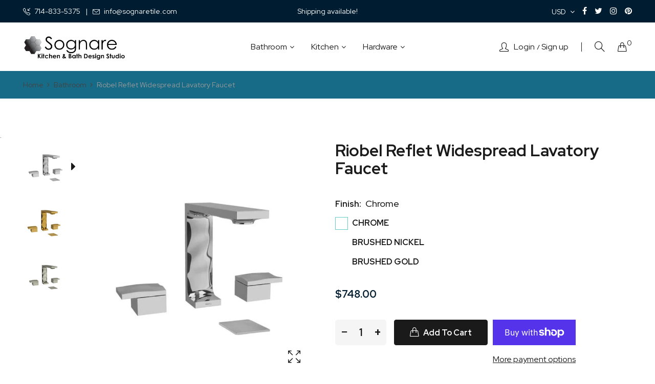

--- FILE ---
content_type: text/html; charset=utf-8
request_url: https://www.sognarekitchenbath.com/products/riobel-reflet-widespread-lavatory-faucet
body_size: 24355
content:
<!doctype html>
<html class="no-js" lang="en">
<head>
    <meta charset="utf-8">
    <meta http-equiv="X-UA-Compatible" content="IE=edge">
    <meta name="viewport" content="width=device-width,initial-scale=1">
    <meta name="theme-color" content="#001c30">
    <link rel="canonical" href="https://www.sognarekitchenbath.com/products/riobel-reflet-widespread-lavatory-faucet">
    
    
    <title>
        Riobel Reflet Widespread Lavatory Faucet
        
        
        &ndash; Sognare Kitchen &amp; Bath Design Studio
    </title>
    
        <meta name="description" content="Riobel RF08CCollection RefletUPC 883186508979Online Product ID 9395873Made In ChinaWatersense WSLow Lead Compliant yesFlow Rate (GPM) 1.2 gal/minCEC yesUnit Of Measure EachProp65 Warning Cancer and Reproductive Harm-www.p65warnings.ca.govMinimum Order Quantity 1Cec Applicable yeShipping L:12.38&quot;x W:6.31&quot;x H:6.63&quot; 3.38 ">
    
    <!-- /snippets/social-meta-tags.liquid -->
<meta property="og:site_name" content="Sognare Kitchen &amp; Bath Design Studio">
<meta property="og:url" content="https://www.sognarekitchenbath.com/products/riobel-reflet-widespread-lavatory-faucet">
<meta property="og:title" content="Riobel Reflet Widespread Lavatory Faucet">
<meta property="og:type" content="product">
<meta property="og:description" content="Riobel RF08CCollection RefletUPC 883186508979Online Product ID 9395873Made In ChinaWatersense WSLow Lead Compliant yesFlow Rate (GPM) 1.2 gal/minCEC yesUnit Of Measure EachProp65 Warning Cancer and Reproductive Harm-www.p65warnings.ca.govMinimum Order Quantity 1Cec Applicable yeShipping L:12.38&quot;x W:6.31&quot;x H:6.63&quot; 3.38 "><meta property="og:price:amount" content="748.00">
  	<meta property="og:price:currency" content="USD"><meta property="og:image" content="http://www.sognarekitchenbath.com/cdn/shop/files/RIO-RF08C_1024x1024.jpg?v=1697224396"><meta property="og:image" content="http://www.sognarekitchenbath.com/cdn/shop/files/RIO-RF08BG_1024x1024.jpg?v=1697224396"><meta property="og:image" content="http://www.sognarekitchenbath.com/cdn/shop/files/RIO-RF08BN_1024x1024.jpg?v=1697224396">
<meta property="og:image:secure_url" content="https://www.sognarekitchenbath.com/cdn/shop/files/RIO-RF08C_1024x1024.jpg?v=1697224396"><meta property="og:image:secure_url" content="https://www.sognarekitchenbath.com/cdn/shop/files/RIO-RF08BG_1024x1024.jpg?v=1697224396"><meta property="og:image:secure_url" content="https://www.sognarekitchenbath.com/cdn/shop/files/RIO-RF08BN_1024x1024.jpg?v=1697224396">
<meta name="twitter:site" content="@">
<meta name="twitter:card" content="summary_large_image">
<meta name="twitter:title" content="Riobel Reflet Widespread Lavatory Faucet">
<meta name="twitter:description" content="Riobel RF08CCollection RefletUPC 883186508979Online Product ID 9395873Made In ChinaWatersense WSLow Lead Compliant yesFlow Rate (GPM) 1.2 gal/minCEC yesUnit Of Measure EachProp65 Warning Cancer and Reproductive Harm-www.p65warnings.ca.govMinimum Order Quantity 1Cec Applicable yeShipping L:12.38&quot;x W:6.31&quot;x H:6.63&quot; 3.38 ">

    
<style data-shopify>

  :root {
    --vela-color-primary:            #001c30;
    --vela-color-secondary:          #176b87;
    --vela-border-color:             #64ccc5;
    --vela-body-bg:                  #ffffff;
    
    --vela-text-color-primary:       #444444;
    --vela-text-color-secondary:     #1a1a1a;
    --vela-text-color-banner:        #666666;
    
    --vela-border-main:              1px solid var(--vela-border-color);
    --vela-gutter-width:             30px;
    
    --vela-font-family:              Red Hat Display;
    --vela-font-family-secondary:    Red Hat Display;
    --vela-font-icon:                "FontAwesome";
    
    --vela-topbar-bgcolor:           #001C30;
    --vela-topbar-textcolor:         #ffffff;
    
    --vela-header-bgcolor:           #ffffff;
    --vela-header-textcolor:         #1a1a1a;
    --vela-footer-bgcolor:           #001C30;
    --vela-footer-titlecolor:        #ffffff;
    --vela-footer-textcolor:         #999999;
    
    --vela-breadcrumb-bgcolor:           #176b87;
    --vela-breadcrumb-linkcolor:         #444444;
    --vela-breadcrumb-textcolor:         #999999;
    --vela-breadcrumb-headingcolor:         #1a1a1a;
    
    --vela-font-size:                16px;
    --vela-heading-color:		  var(--vela-text-color-secondary);

    --newslettermodal:  url(//www.sognarekitchenbath.com/cdn/shop/t/5/assets/newslettermodal.png?v=13373700564199561961688005652);
    --icon_loading: url(//www.sognarekitchenbath.com/cdn/shop/t/5/assets/loading.gif?v=47373580461733618591688005652);
    --icon_close: url(//www.sognarekitchenbath.com/cdn/shop/t/5/assets/velaClose.png?v=121253005341505273761688005653);
    
        --button_one_txtcolor: #ffffff;
        --button_one_bgcolor : #1a1a1a;
        --button_one_bordercolor: #1a1a1a;
        --button_one_bgcolor_hover: #001c30;
        --button_one_bordercolor_hover : #176b87;
        --button_one_txtcolor_hover: #ffffff;

       
        --btnpro_txtcolor: #1a1a1a;
        --btnpro_bgcolor: #ffffff;
        --btnpro_bordercolor: #ffffff;
        --btnpro_bgcolor_hover: #001c30;
        --btnpro_bordercolor_hover: #176b87;
        --btnpro_txtcolor_hover: #ffffff;


        --addtocart_txtcolor: #ffffff;
        --addtocart_bgcolor: #1a1a1a;
        --addtocart_bordercolor: #1a1a1a;
        --addtocart_txtcolor_hover: #ffffff;
        --addtocart_bgcolor_hover: #001c30;
        --addtocart_bordercolor_hover: #176b87;


        --velamenu-bgcolor:              #ffffff;
        --velamenu-linkcolor:            #1a1a1a;
        --velamenu-linkcolor-hover:      #001c30;
        --velamenu-fontsize:             16px;
        --velasubmenu-bgcolor:           #ffffff;
        --velasubmenu-linkcolor:         #888888;
        --velasubmenu-linkcolor-hover:   #333333;
        --velasubmenu-fontsize:          14px;

</style>

    <link href="//www.sognarekitchenbath.com/cdn/shop/t/5/assets/vela-fonts.css?v=23592809955308603831704539158" rel="stylesheet" type="text/css" media="all" />
<link href="//www.sognarekitchenbath.com/cdn/shop/t/5/assets/plugin.css?v=180580606563927132261688005652" rel="stylesheet" type="text/css" media="all" />

<link href="//www.sognarekitchenbath.com/cdn/shop/t/5/assets/vela-site.css?v=120978574127784543001688437694" rel="stylesheet" type="text/css" media="all" />
    <script src="//www.sognarekitchenbath.com/cdn/shop/t/5/assets/jquery-3.5.0.min.js?v=1809603447665040241688005652" type="text/javascript"></script>
<script>
    window.money = '${{amount}}';
    window.money_format = '${{amount}} USD';
    window.currency = 'USD';
    window.shop_money_format = "${{amount}}";
    window.shop_money_with_currency_format = "${{amount}} USD";
    window.loading_url = "//www.sognarekitchenbath.com/cdn/shop/t/5/assets/loading.gif?v=47373580461733618591688005652";
    window.file_url = "//www.sognarekitchenbath.com/cdn/shop/files/?241";
    window.asset_url = "//www.sognarekitchenbath.com/cdn/shop/t/5/assets/?241";
    window.ajaxcart_type = 'drawer';
    window.newsletter_success = "Thank you for your subscription";
    window.cart_empty = "Your cart is currently empty.";
    window.swatch_enable = true;
    window.swatch_show_unvailable = true;
    window.sidebar_multichoise = true;
    window.float_header = true;
    window.review = true;
    window.currencies = true;
    window.countdown_format = "<ul class='list-unstyle list-inline'><li><span class='number'>%D</span><span>Days</span></li><li><span class='number'>%H</span><span>Hours</span></li><li><span class='number'>%M</span><span>Mins</span></li><li><span class='number'>%S</span><span>Secs</span></li></ul>";
    window.vela = window.vela || {};
    vela.strings = {
        add_to_cart: "Add to Cart",
        sold_out: "Sold Out",
        vendor: "Vendor",
        sku: "SKU",
        availability: "Availability",
        available: "In stock",
        unavailable: "Out Of Stock"
    };
</script>
    <script>window.performance && window.performance.mark && window.performance.mark('shopify.content_for_header.start');</script><meta id="shopify-digital-wallet" name="shopify-digital-wallet" content="/77693845781/digital_wallets/dialog">
<meta name="shopify-checkout-api-token" content="1b7361935be93546a88f705d3137ff1c">
<meta id="in-context-paypal-metadata" data-shop-id="77693845781" data-venmo-supported="true" data-environment="production" data-locale="en_US" data-paypal-v4="true" data-currency="USD">
<link rel="alternate" type="application/json+oembed" href="https://www.sognarekitchenbath.com/products/riobel-reflet-widespread-lavatory-faucet.oembed">
<script async="async" src="/checkouts/internal/preloads.js?locale=en-US"></script>
<link rel="preconnect" href="https://shop.app" crossorigin="anonymous">
<script async="async" src="https://shop.app/checkouts/internal/preloads.js?locale=en-US&shop_id=77693845781" crossorigin="anonymous"></script>
<script id="shopify-features" type="application/json">{"accessToken":"1b7361935be93546a88f705d3137ff1c","betas":["rich-media-storefront-analytics"],"domain":"www.sognarekitchenbath.com","predictiveSearch":true,"shopId":77693845781,"locale":"en"}</script>
<script>var Shopify = Shopify || {};
Shopify.shop = "f32ae4.myshopify.com";
Shopify.locale = "en";
Shopify.currency = {"active":"USD","rate":"1.0"};
Shopify.country = "US";
Shopify.theme = {"name":"Sognare","id":153047236885,"schema_name":"Vela Framework","schema_version":"v2.0.0","theme_store_id":null,"role":"main"};
Shopify.theme.handle = "null";
Shopify.theme.style = {"id":null,"handle":null};
Shopify.cdnHost = "www.sognarekitchenbath.com/cdn";
Shopify.routes = Shopify.routes || {};
Shopify.routes.root = "/";</script>
<script type="module">!function(o){(o.Shopify=o.Shopify||{}).modules=!0}(window);</script>
<script>!function(o){function n(){var o=[];function n(){o.push(Array.prototype.slice.apply(arguments))}return n.q=o,n}var t=o.Shopify=o.Shopify||{};t.loadFeatures=n(),t.autoloadFeatures=n()}(window);</script>
<script>
  window.ShopifyPay = window.ShopifyPay || {};
  window.ShopifyPay.apiHost = "shop.app\/pay";
  window.ShopifyPay.redirectState = null;
</script>
<script id="shop-js-analytics" type="application/json">{"pageType":"product"}</script>
<script defer="defer" async type="module" src="//www.sognarekitchenbath.com/cdn/shopifycloud/shop-js/modules/v2/client.init-shop-cart-sync_C5BV16lS.en.esm.js"></script>
<script defer="defer" async type="module" src="//www.sognarekitchenbath.com/cdn/shopifycloud/shop-js/modules/v2/chunk.common_CygWptCX.esm.js"></script>
<script type="module">
  await import("//www.sognarekitchenbath.com/cdn/shopifycloud/shop-js/modules/v2/client.init-shop-cart-sync_C5BV16lS.en.esm.js");
await import("//www.sognarekitchenbath.com/cdn/shopifycloud/shop-js/modules/v2/chunk.common_CygWptCX.esm.js");

  window.Shopify.SignInWithShop?.initShopCartSync?.({"fedCMEnabled":true,"windoidEnabled":true});

</script>
<script>
  window.Shopify = window.Shopify || {};
  if (!window.Shopify.featureAssets) window.Shopify.featureAssets = {};
  window.Shopify.featureAssets['shop-js'] = {"shop-cart-sync":["modules/v2/client.shop-cart-sync_ZFArdW7E.en.esm.js","modules/v2/chunk.common_CygWptCX.esm.js"],"init-fed-cm":["modules/v2/client.init-fed-cm_CmiC4vf6.en.esm.js","modules/v2/chunk.common_CygWptCX.esm.js"],"shop-button":["modules/v2/client.shop-button_tlx5R9nI.en.esm.js","modules/v2/chunk.common_CygWptCX.esm.js"],"shop-cash-offers":["modules/v2/client.shop-cash-offers_DOA2yAJr.en.esm.js","modules/v2/chunk.common_CygWptCX.esm.js","modules/v2/chunk.modal_D71HUcav.esm.js"],"init-windoid":["modules/v2/client.init-windoid_sURxWdc1.en.esm.js","modules/v2/chunk.common_CygWptCX.esm.js"],"shop-toast-manager":["modules/v2/client.shop-toast-manager_ClPi3nE9.en.esm.js","modules/v2/chunk.common_CygWptCX.esm.js"],"init-shop-email-lookup-coordinator":["modules/v2/client.init-shop-email-lookup-coordinator_B8hsDcYM.en.esm.js","modules/v2/chunk.common_CygWptCX.esm.js"],"init-shop-cart-sync":["modules/v2/client.init-shop-cart-sync_C5BV16lS.en.esm.js","modules/v2/chunk.common_CygWptCX.esm.js"],"avatar":["modules/v2/client.avatar_BTnouDA3.en.esm.js"],"pay-button":["modules/v2/client.pay-button_FdsNuTd3.en.esm.js","modules/v2/chunk.common_CygWptCX.esm.js"],"init-customer-accounts":["modules/v2/client.init-customer-accounts_DxDtT_ad.en.esm.js","modules/v2/client.shop-login-button_C5VAVYt1.en.esm.js","modules/v2/chunk.common_CygWptCX.esm.js","modules/v2/chunk.modal_D71HUcav.esm.js"],"init-shop-for-new-customer-accounts":["modules/v2/client.init-shop-for-new-customer-accounts_ChsxoAhi.en.esm.js","modules/v2/client.shop-login-button_C5VAVYt1.en.esm.js","modules/v2/chunk.common_CygWptCX.esm.js","modules/v2/chunk.modal_D71HUcav.esm.js"],"shop-login-button":["modules/v2/client.shop-login-button_C5VAVYt1.en.esm.js","modules/v2/chunk.common_CygWptCX.esm.js","modules/v2/chunk.modal_D71HUcav.esm.js"],"init-customer-accounts-sign-up":["modules/v2/client.init-customer-accounts-sign-up_CPSyQ0Tj.en.esm.js","modules/v2/client.shop-login-button_C5VAVYt1.en.esm.js","modules/v2/chunk.common_CygWptCX.esm.js","modules/v2/chunk.modal_D71HUcav.esm.js"],"shop-follow-button":["modules/v2/client.shop-follow-button_Cva4Ekp9.en.esm.js","modules/v2/chunk.common_CygWptCX.esm.js","modules/v2/chunk.modal_D71HUcav.esm.js"],"checkout-modal":["modules/v2/client.checkout-modal_BPM8l0SH.en.esm.js","modules/v2/chunk.common_CygWptCX.esm.js","modules/v2/chunk.modal_D71HUcav.esm.js"],"lead-capture":["modules/v2/client.lead-capture_Bi8yE_yS.en.esm.js","modules/v2/chunk.common_CygWptCX.esm.js","modules/v2/chunk.modal_D71HUcav.esm.js"],"shop-login":["modules/v2/client.shop-login_D6lNrXab.en.esm.js","modules/v2/chunk.common_CygWptCX.esm.js","modules/v2/chunk.modal_D71HUcav.esm.js"],"payment-terms":["modules/v2/client.payment-terms_CZxnsJam.en.esm.js","modules/v2/chunk.common_CygWptCX.esm.js","modules/v2/chunk.modal_D71HUcav.esm.js"]};
</script>
<script>(function() {
  var isLoaded = false;
  function asyncLoad() {
    if (isLoaded) return;
    isLoaded = true;
    var urls = ["\/\/www.powr.io\/powr.js?powr-token=f32ae4.myshopify.com\u0026external-type=shopify\u0026shop=f32ae4.myshopify.com"];
    for (var i = 0; i < urls.length; i++) {
      var s = document.createElement('script');
      s.type = 'text/javascript';
      s.async = true;
      s.src = urls[i];
      var x = document.getElementsByTagName('script')[0];
      x.parentNode.insertBefore(s, x);
    }
  };
  if(window.attachEvent) {
    window.attachEvent('onload', asyncLoad);
  } else {
    window.addEventListener('load', asyncLoad, false);
  }
})();</script>
<script id="__st">var __st={"a":77693845781,"offset":-28800,"reqid":"78c95721-f876-43ad-a2a9-9aef6db3bfde-1768686360","pageurl":"www.sognarekitchenbath.com\/products\/riobel-reflet-widespread-lavatory-faucet","u":"8685cc6e59e5","p":"product","rtyp":"product","rid":8851750322453};</script>
<script>window.ShopifyPaypalV4VisibilityTracking = true;</script>
<script id="captcha-bootstrap">!function(){'use strict';const t='contact',e='account',n='new_comment',o=[[t,t],['blogs',n],['comments',n],[t,'customer']],c=[[e,'customer_login'],[e,'guest_login'],[e,'recover_customer_password'],[e,'create_customer']],r=t=>t.map((([t,e])=>`form[action*='/${t}']:not([data-nocaptcha='true']) input[name='form_type'][value='${e}']`)).join(','),a=t=>()=>t?[...document.querySelectorAll(t)].map((t=>t.form)):[];function s(){const t=[...o],e=r(t);return a(e)}const i='password',u='form_key',d=['recaptcha-v3-token','g-recaptcha-response','h-captcha-response',i],f=()=>{try{return window.sessionStorage}catch{return}},m='__shopify_v',_=t=>t.elements[u];function p(t,e,n=!1){try{const o=window.sessionStorage,c=JSON.parse(o.getItem(e)),{data:r}=function(t){const{data:e,action:n}=t;return t[m]||n?{data:e,action:n}:{data:t,action:n}}(c);for(const[e,n]of Object.entries(r))t.elements[e]&&(t.elements[e].value=n);n&&o.removeItem(e)}catch(o){console.error('form repopulation failed',{error:o})}}const l='form_type',E='cptcha';function T(t){t.dataset[E]=!0}const w=window,h=w.document,L='Shopify',v='ce_forms',y='captcha';let A=!1;((t,e)=>{const n=(g='f06e6c50-85a8-45c8-87d0-21a2b65856fe',I='https://cdn.shopify.com/shopifycloud/storefront-forms-hcaptcha/ce_storefront_forms_captcha_hcaptcha.v1.5.2.iife.js',D={infoText:'Protected by hCaptcha',privacyText:'Privacy',termsText:'Terms'},(t,e,n)=>{const o=w[L][v],c=o.bindForm;if(c)return c(t,g,e,D).then(n);var r;o.q.push([[t,g,e,D],n]),r=I,A||(h.body.append(Object.assign(h.createElement('script'),{id:'captcha-provider',async:!0,src:r})),A=!0)});var g,I,D;w[L]=w[L]||{},w[L][v]=w[L][v]||{},w[L][v].q=[],w[L][y]=w[L][y]||{},w[L][y].protect=function(t,e){n(t,void 0,e),T(t)},Object.freeze(w[L][y]),function(t,e,n,w,h,L){const[v,y,A,g]=function(t,e,n){const i=e?o:[],u=t?c:[],d=[...i,...u],f=r(d),m=r(i),_=r(d.filter((([t,e])=>n.includes(e))));return[a(f),a(m),a(_),s()]}(w,h,L),I=t=>{const e=t.target;return e instanceof HTMLFormElement?e:e&&e.form},D=t=>v().includes(t);t.addEventListener('submit',(t=>{const e=I(t);if(!e)return;const n=D(e)&&!e.dataset.hcaptchaBound&&!e.dataset.recaptchaBound,o=_(e),c=g().includes(e)&&(!o||!o.value);(n||c)&&t.preventDefault(),c&&!n&&(function(t){try{if(!f())return;!function(t){const e=f();if(!e)return;const n=_(t);if(!n)return;const o=n.value;o&&e.removeItem(o)}(t);const e=Array.from(Array(32),(()=>Math.random().toString(36)[2])).join('');!function(t,e){_(t)||t.append(Object.assign(document.createElement('input'),{type:'hidden',name:u})),t.elements[u].value=e}(t,e),function(t,e){const n=f();if(!n)return;const o=[...t.querySelectorAll(`input[type='${i}']`)].map((({name:t})=>t)),c=[...d,...o],r={};for(const[a,s]of new FormData(t).entries())c.includes(a)||(r[a]=s);n.setItem(e,JSON.stringify({[m]:1,action:t.action,data:r}))}(t,e)}catch(e){console.error('failed to persist form',e)}}(e),e.submit())}));const S=(t,e)=>{t&&!t.dataset[E]&&(n(t,e.some((e=>e===t))),T(t))};for(const o of['focusin','change'])t.addEventListener(o,(t=>{const e=I(t);D(e)&&S(e,y())}));const B=e.get('form_key'),M=e.get(l),P=B&&M;t.addEventListener('DOMContentLoaded',(()=>{const t=y();if(P)for(const e of t)e.elements[l].value===M&&p(e,B);[...new Set([...A(),...v().filter((t=>'true'===t.dataset.shopifyCaptcha))])].forEach((e=>S(e,t)))}))}(h,new URLSearchParams(w.location.search),n,t,e,['guest_login'])})(!0,!0)}();</script>
<script integrity="sha256-4kQ18oKyAcykRKYeNunJcIwy7WH5gtpwJnB7kiuLZ1E=" data-source-attribution="shopify.loadfeatures" defer="defer" src="//www.sognarekitchenbath.com/cdn/shopifycloud/storefront/assets/storefront/load_feature-a0a9edcb.js" crossorigin="anonymous"></script>
<script crossorigin="anonymous" defer="defer" src="//www.sognarekitchenbath.com/cdn/shopifycloud/storefront/assets/shopify_pay/storefront-65b4c6d7.js?v=20250812"></script>
<script data-source-attribution="shopify.dynamic_checkout.dynamic.init">var Shopify=Shopify||{};Shopify.PaymentButton=Shopify.PaymentButton||{isStorefrontPortableWallets:!0,init:function(){window.Shopify.PaymentButton.init=function(){};var t=document.createElement("script");t.src="https://www.sognarekitchenbath.com/cdn/shopifycloud/portable-wallets/latest/portable-wallets.en.js",t.type="module",document.head.appendChild(t)}};
</script>
<script data-source-attribution="shopify.dynamic_checkout.buyer_consent">
  function portableWalletsHideBuyerConsent(e){var t=document.getElementById("shopify-buyer-consent"),n=document.getElementById("shopify-subscription-policy-button");t&&n&&(t.classList.add("hidden"),t.setAttribute("aria-hidden","true"),n.removeEventListener("click",e))}function portableWalletsShowBuyerConsent(e){var t=document.getElementById("shopify-buyer-consent"),n=document.getElementById("shopify-subscription-policy-button");t&&n&&(t.classList.remove("hidden"),t.removeAttribute("aria-hidden"),n.addEventListener("click",e))}window.Shopify?.PaymentButton&&(window.Shopify.PaymentButton.hideBuyerConsent=portableWalletsHideBuyerConsent,window.Shopify.PaymentButton.showBuyerConsent=portableWalletsShowBuyerConsent);
</script>
<script>
  function portableWalletsCleanup(e){e&&e.src&&console.error("Failed to load portable wallets script "+e.src);var t=document.querySelectorAll("shopify-accelerated-checkout .shopify-payment-button__skeleton, shopify-accelerated-checkout-cart .wallet-cart-button__skeleton"),e=document.getElementById("shopify-buyer-consent");for(let e=0;e<t.length;e++)t[e].remove();e&&e.remove()}function portableWalletsNotLoadedAsModule(e){e instanceof ErrorEvent&&"string"==typeof e.message&&e.message.includes("import.meta")&&"string"==typeof e.filename&&e.filename.includes("portable-wallets")&&(window.removeEventListener("error",portableWalletsNotLoadedAsModule),window.Shopify.PaymentButton.failedToLoad=e,"loading"===document.readyState?document.addEventListener("DOMContentLoaded",window.Shopify.PaymentButton.init):window.Shopify.PaymentButton.init())}window.addEventListener("error",portableWalletsNotLoadedAsModule);
</script>

<script type="module" src="https://www.sognarekitchenbath.com/cdn/shopifycloud/portable-wallets/latest/portable-wallets.en.js" onError="portableWalletsCleanup(this)" crossorigin="anonymous"></script>
<script nomodule>
  document.addEventListener("DOMContentLoaded", portableWalletsCleanup);
</script>

<link id="shopify-accelerated-checkout-styles" rel="stylesheet" media="screen" href="https://www.sognarekitchenbath.com/cdn/shopifycloud/portable-wallets/latest/accelerated-checkout-backwards-compat.css" crossorigin="anonymous">
<style id="shopify-accelerated-checkout-cart">
        #shopify-buyer-consent {
  margin-top: 1em;
  display: inline-block;
  width: 100%;
}

#shopify-buyer-consent.hidden {
  display: none;
}

#shopify-subscription-policy-button {
  background: none;
  border: none;
  padding: 0;
  text-decoration: underline;
  font-size: inherit;
  cursor: pointer;
}

#shopify-subscription-policy-button::before {
  box-shadow: none;
}

      </style>

<script>window.performance && window.performance.mark && window.performance.mark('shopify.content_for_header.end');</script>



    

    

    
  
<link href="https://monorail-edge.shopifysvc.com" rel="dns-prefetch">
<script>(function(){if ("sendBeacon" in navigator && "performance" in window) {try {var session_token_from_headers = performance.getEntriesByType('navigation')[0].serverTiming.find(x => x.name == '_s').description;} catch {var session_token_from_headers = undefined;}var session_cookie_matches = document.cookie.match(/_shopify_s=([^;]*)/);var session_token_from_cookie = session_cookie_matches && session_cookie_matches.length === 2 ? session_cookie_matches[1] : "";var session_token = session_token_from_headers || session_token_from_cookie || "";function handle_abandonment_event(e) {var entries = performance.getEntries().filter(function(entry) {return /monorail-edge.shopifysvc.com/.test(entry.name);});if (!window.abandonment_tracked && entries.length === 0) {window.abandonment_tracked = true;var currentMs = Date.now();var navigation_start = performance.timing.navigationStart;var payload = {shop_id: 77693845781,url: window.location.href,navigation_start,duration: currentMs - navigation_start,session_token,page_type: "product"};window.navigator.sendBeacon("https://monorail-edge.shopifysvc.com/v1/produce", JSON.stringify({schema_id: "online_store_buyer_site_abandonment/1.1",payload: payload,metadata: {event_created_at_ms: currentMs,event_sent_at_ms: currentMs}}));}}window.addEventListener('pagehide', handle_abandonment_event);}}());</script>
<script id="web-pixels-manager-setup">(function e(e,d,r,n,o){if(void 0===o&&(o={}),!Boolean(null===(a=null===(i=window.Shopify)||void 0===i?void 0:i.analytics)||void 0===a?void 0:a.replayQueue)){var i,a;window.Shopify=window.Shopify||{};var t=window.Shopify;t.analytics=t.analytics||{};var s=t.analytics;s.replayQueue=[],s.publish=function(e,d,r){return s.replayQueue.push([e,d,r]),!0};try{self.performance.mark("wpm:start")}catch(e){}var l=function(){var e={modern:/Edge?\/(1{2}[4-9]|1[2-9]\d|[2-9]\d{2}|\d{4,})\.\d+(\.\d+|)|Firefox\/(1{2}[4-9]|1[2-9]\d|[2-9]\d{2}|\d{4,})\.\d+(\.\d+|)|Chrom(ium|e)\/(9{2}|\d{3,})\.\d+(\.\d+|)|(Maci|X1{2}).+ Version\/(15\.\d+|(1[6-9]|[2-9]\d|\d{3,})\.\d+)([,.]\d+|)( \(\w+\)|)( Mobile\/\w+|) Safari\/|Chrome.+OPR\/(9{2}|\d{3,})\.\d+\.\d+|(CPU[ +]OS|iPhone[ +]OS|CPU[ +]iPhone|CPU IPhone OS|CPU iPad OS)[ +]+(15[._]\d+|(1[6-9]|[2-9]\d|\d{3,})[._]\d+)([._]\d+|)|Android:?[ /-](13[3-9]|1[4-9]\d|[2-9]\d{2}|\d{4,})(\.\d+|)(\.\d+|)|Android.+Firefox\/(13[5-9]|1[4-9]\d|[2-9]\d{2}|\d{4,})\.\d+(\.\d+|)|Android.+Chrom(ium|e)\/(13[3-9]|1[4-9]\d|[2-9]\d{2}|\d{4,})\.\d+(\.\d+|)|SamsungBrowser\/([2-9]\d|\d{3,})\.\d+/,legacy:/Edge?\/(1[6-9]|[2-9]\d|\d{3,})\.\d+(\.\d+|)|Firefox\/(5[4-9]|[6-9]\d|\d{3,})\.\d+(\.\d+|)|Chrom(ium|e)\/(5[1-9]|[6-9]\d|\d{3,})\.\d+(\.\d+|)([\d.]+$|.*Safari\/(?![\d.]+ Edge\/[\d.]+$))|(Maci|X1{2}).+ Version\/(10\.\d+|(1[1-9]|[2-9]\d|\d{3,})\.\d+)([,.]\d+|)( \(\w+\)|)( Mobile\/\w+|) Safari\/|Chrome.+OPR\/(3[89]|[4-9]\d|\d{3,})\.\d+\.\d+|(CPU[ +]OS|iPhone[ +]OS|CPU[ +]iPhone|CPU IPhone OS|CPU iPad OS)[ +]+(10[._]\d+|(1[1-9]|[2-9]\d|\d{3,})[._]\d+)([._]\d+|)|Android:?[ /-](13[3-9]|1[4-9]\d|[2-9]\d{2}|\d{4,})(\.\d+|)(\.\d+|)|Mobile Safari.+OPR\/([89]\d|\d{3,})\.\d+\.\d+|Android.+Firefox\/(13[5-9]|1[4-9]\d|[2-9]\d{2}|\d{4,})\.\d+(\.\d+|)|Android.+Chrom(ium|e)\/(13[3-9]|1[4-9]\d|[2-9]\d{2}|\d{4,})\.\d+(\.\d+|)|Android.+(UC? ?Browser|UCWEB|U3)[ /]?(15\.([5-9]|\d{2,})|(1[6-9]|[2-9]\d|\d{3,})\.\d+)\.\d+|SamsungBrowser\/(5\.\d+|([6-9]|\d{2,})\.\d+)|Android.+MQ{2}Browser\/(14(\.(9|\d{2,})|)|(1[5-9]|[2-9]\d|\d{3,})(\.\d+|))(\.\d+|)|K[Aa][Ii]OS\/(3\.\d+|([4-9]|\d{2,})\.\d+)(\.\d+|)/},d=e.modern,r=e.legacy,n=navigator.userAgent;return n.match(d)?"modern":n.match(r)?"legacy":"unknown"}(),u="modern"===l?"modern":"legacy",c=(null!=n?n:{modern:"",legacy:""})[u],f=function(e){return[e.baseUrl,"/wpm","/b",e.hashVersion,"modern"===e.buildTarget?"m":"l",".js"].join("")}({baseUrl:d,hashVersion:r,buildTarget:u}),m=function(e){var d=e.version,r=e.bundleTarget,n=e.surface,o=e.pageUrl,i=e.monorailEndpoint;return{emit:function(e){var a=e.status,t=e.errorMsg,s=(new Date).getTime(),l=JSON.stringify({metadata:{event_sent_at_ms:s},events:[{schema_id:"web_pixels_manager_load/3.1",payload:{version:d,bundle_target:r,page_url:o,status:a,surface:n,error_msg:t},metadata:{event_created_at_ms:s}}]});if(!i)return console&&console.warn&&console.warn("[Web Pixels Manager] No Monorail endpoint provided, skipping logging."),!1;try{return self.navigator.sendBeacon.bind(self.navigator)(i,l)}catch(e){}var u=new XMLHttpRequest;try{return u.open("POST",i,!0),u.setRequestHeader("Content-Type","text/plain"),u.send(l),!0}catch(e){return console&&console.warn&&console.warn("[Web Pixels Manager] Got an unhandled error while logging to Monorail."),!1}}}}({version:r,bundleTarget:l,surface:e.surface,pageUrl:self.location.href,monorailEndpoint:e.monorailEndpoint});try{o.browserTarget=l,function(e){var d=e.src,r=e.async,n=void 0===r||r,o=e.onload,i=e.onerror,a=e.sri,t=e.scriptDataAttributes,s=void 0===t?{}:t,l=document.createElement("script"),u=document.querySelector("head"),c=document.querySelector("body");if(l.async=n,l.src=d,a&&(l.integrity=a,l.crossOrigin="anonymous"),s)for(var f in s)if(Object.prototype.hasOwnProperty.call(s,f))try{l.dataset[f]=s[f]}catch(e){}if(o&&l.addEventListener("load",o),i&&l.addEventListener("error",i),u)u.appendChild(l);else{if(!c)throw new Error("Did not find a head or body element to append the script");c.appendChild(l)}}({src:f,async:!0,onload:function(){if(!function(){var e,d;return Boolean(null===(d=null===(e=window.Shopify)||void 0===e?void 0:e.analytics)||void 0===d?void 0:d.initialized)}()){var d=window.webPixelsManager.init(e)||void 0;if(d){var r=window.Shopify.analytics;r.replayQueue.forEach((function(e){var r=e[0],n=e[1],o=e[2];d.publishCustomEvent(r,n,o)})),r.replayQueue=[],r.publish=d.publishCustomEvent,r.visitor=d.visitor,r.initialized=!0}}},onerror:function(){return m.emit({status:"failed",errorMsg:"".concat(f," has failed to load")})},sri:function(e){var d=/^sha384-[A-Za-z0-9+/=]+$/;return"string"==typeof e&&d.test(e)}(c)?c:"",scriptDataAttributes:o}),m.emit({status:"loading"})}catch(e){m.emit({status:"failed",errorMsg:(null==e?void 0:e.message)||"Unknown error"})}}})({shopId: 77693845781,storefrontBaseUrl: "https://www.sognarekitchenbath.com",extensionsBaseUrl: "https://extensions.shopifycdn.com/cdn/shopifycloud/web-pixels-manager",monorailEndpoint: "https://monorail-edge.shopifysvc.com/unstable/produce_batch",surface: "storefront-renderer",enabledBetaFlags: ["2dca8a86"],webPixelsConfigList: [{"id":"1137836309","configuration":"{\"tagID\":\"2614718595119\"}","eventPayloadVersion":"v1","runtimeContext":"STRICT","scriptVersion":"18031546ee651571ed29edbe71a3550b","type":"APP","apiClientId":3009811,"privacyPurposes":["ANALYTICS","MARKETING","SALE_OF_DATA"],"dataSharingAdjustments":{"protectedCustomerApprovalScopes":["read_customer_address","read_customer_email","read_customer_name","read_customer_personal_data","read_customer_phone"]}},{"id":"shopify-app-pixel","configuration":"{}","eventPayloadVersion":"v1","runtimeContext":"STRICT","scriptVersion":"0450","apiClientId":"shopify-pixel","type":"APP","privacyPurposes":["ANALYTICS","MARKETING"]},{"id":"shopify-custom-pixel","eventPayloadVersion":"v1","runtimeContext":"LAX","scriptVersion":"0450","apiClientId":"shopify-pixel","type":"CUSTOM","privacyPurposes":["ANALYTICS","MARKETING"]}],isMerchantRequest: false,initData: {"shop":{"name":"Sognare Kitchen \u0026 Bath Design Studio","paymentSettings":{"currencyCode":"USD"},"myshopifyDomain":"f32ae4.myshopify.com","countryCode":"US","storefrontUrl":"https:\/\/www.sognarekitchenbath.com"},"customer":null,"cart":null,"checkout":null,"productVariants":[{"price":{"amount":748.0,"currencyCode":"USD"},"product":{"title":"Riobel Reflet Widespread Lavatory Faucet","vendor":"Sognare Kitchen \u0026 Bath Design Studio","id":"8851750322453","untranslatedTitle":"Riobel Reflet Widespread Lavatory Faucet","url":"\/products\/riobel-reflet-widespread-lavatory-faucet","type":"Widespread Bathroom Sink Faucet"},"id":"47382588326165","image":{"src":"\/\/www.sognarekitchenbath.com\/cdn\/shop\/files\/RIO-RF08C.jpg?v=1697224396"},"sku":"RF08C","title":"Chrome","untranslatedTitle":"Chrome"},{"price":{"amount":1010.0,"currencyCode":"USD"},"product":{"title":"Riobel Reflet Widespread Lavatory Faucet","vendor":"Sognare Kitchen \u0026 Bath Design Studio","id":"8851750322453","untranslatedTitle":"Riobel Reflet Widespread Lavatory Faucet","url":"\/products\/riobel-reflet-widespread-lavatory-faucet","type":"Widespread Bathroom Sink Faucet"},"id":"47382588358933","image":{"src":"\/\/www.sognarekitchenbath.com\/cdn\/shop\/files\/RIO-RF08BN.jpg?v=1697224396"},"sku":"RF08BN","title":"Brushed Nickel","untranslatedTitle":"Brushed Nickel"},{"price":{"amount":1108.0,"currencyCode":"USD"},"product":{"title":"Riobel Reflet Widespread Lavatory Faucet","vendor":"Sognare Kitchen \u0026 Bath Design Studio","id":"8851750322453","untranslatedTitle":"Riobel Reflet Widespread Lavatory Faucet","url":"\/products\/riobel-reflet-widespread-lavatory-faucet","type":"Widespread Bathroom Sink Faucet"},"id":"47382588391701","image":{"src":"\/\/www.sognarekitchenbath.com\/cdn\/shop\/files\/RIO-RF08BG.jpg?v=1697224396"},"sku":"RF08BG","title":"Brushed Gold","untranslatedTitle":"Brushed Gold"}],"purchasingCompany":null},},"https://www.sognarekitchenbath.com/cdn","fcfee988w5aeb613cpc8e4bc33m6693e112",{"modern":"","legacy":""},{"shopId":"77693845781","storefrontBaseUrl":"https:\/\/www.sognarekitchenbath.com","extensionBaseUrl":"https:\/\/extensions.shopifycdn.com\/cdn\/shopifycloud\/web-pixels-manager","surface":"storefront-renderer","enabledBetaFlags":"[\"2dca8a86\"]","isMerchantRequest":"false","hashVersion":"fcfee988w5aeb613cpc8e4bc33m6693e112","publish":"custom","events":"[[\"page_viewed\",{}],[\"product_viewed\",{\"productVariant\":{\"price\":{\"amount\":748.0,\"currencyCode\":\"USD\"},\"product\":{\"title\":\"Riobel Reflet Widespread Lavatory Faucet\",\"vendor\":\"Sognare Kitchen \u0026 Bath Design Studio\",\"id\":\"8851750322453\",\"untranslatedTitle\":\"Riobel Reflet Widespread Lavatory Faucet\",\"url\":\"\/products\/riobel-reflet-widespread-lavatory-faucet\",\"type\":\"Widespread Bathroom Sink Faucet\"},\"id\":\"47382588326165\",\"image\":{\"src\":\"\/\/www.sognarekitchenbath.com\/cdn\/shop\/files\/RIO-RF08C.jpg?v=1697224396\"},\"sku\":\"RF08C\",\"title\":\"Chrome\",\"untranslatedTitle\":\"Chrome\"}}]]"});</script><script>
  window.ShopifyAnalytics = window.ShopifyAnalytics || {};
  window.ShopifyAnalytics.meta = window.ShopifyAnalytics.meta || {};
  window.ShopifyAnalytics.meta.currency = 'USD';
  var meta = {"product":{"id":8851750322453,"gid":"gid:\/\/shopify\/Product\/8851750322453","vendor":"Sognare Kitchen \u0026 Bath Design Studio","type":"Widespread Bathroom Sink Faucet","handle":"riobel-reflet-widespread-lavatory-faucet","variants":[{"id":47382588326165,"price":74800,"name":"Riobel Reflet Widespread Lavatory Faucet - Chrome","public_title":"Chrome","sku":"RF08C"},{"id":47382588358933,"price":101000,"name":"Riobel Reflet Widespread Lavatory Faucet - Brushed Nickel","public_title":"Brushed Nickel","sku":"RF08BN"},{"id":47382588391701,"price":110800,"name":"Riobel Reflet Widespread Lavatory Faucet - Brushed Gold","public_title":"Brushed Gold","sku":"RF08BG"}],"remote":false},"page":{"pageType":"product","resourceType":"product","resourceId":8851750322453,"requestId":"78c95721-f876-43ad-a2a9-9aef6db3bfde-1768686360"}};
  for (var attr in meta) {
    window.ShopifyAnalytics.meta[attr] = meta[attr];
  }
</script>
<script class="analytics">
  (function () {
    var customDocumentWrite = function(content) {
      var jquery = null;

      if (window.jQuery) {
        jquery = window.jQuery;
      } else if (window.Checkout && window.Checkout.$) {
        jquery = window.Checkout.$;
      }

      if (jquery) {
        jquery('body').append(content);
      }
    };

    var hasLoggedConversion = function(token) {
      if (token) {
        return document.cookie.indexOf('loggedConversion=' + token) !== -1;
      }
      return false;
    }

    var setCookieIfConversion = function(token) {
      if (token) {
        var twoMonthsFromNow = new Date(Date.now());
        twoMonthsFromNow.setMonth(twoMonthsFromNow.getMonth() + 2);

        document.cookie = 'loggedConversion=' + token + '; expires=' + twoMonthsFromNow;
      }
    }

    var trekkie = window.ShopifyAnalytics.lib = window.trekkie = window.trekkie || [];
    if (trekkie.integrations) {
      return;
    }
    trekkie.methods = [
      'identify',
      'page',
      'ready',
      'track',
      'trackForm',
      'trackLink'
    ];
    trekkie.factory = function(method) {
      return function() {
        var args = Array.prototype.slice.call(arguments);
        args.unshift(method);
        trekkie.push(args);
        return trekkie;
      };
    };
    for (var i = 0; i < trekkie.methods.length; i++) {
      var key = trekkie.methods[i];
      trekkie[key] = trekkie.factory(key);
    }
    trekkie.load = function(config) {
      trekkie.config = config || {};
      trekkie.config.initialDocumentCookie = document.cookie;
      var first = document.getElementsByTagName('script')[0];
      var script = document.createElement('script');
      script.type = 'text/javascript';
      script.onerror = function(e) {
        var scriptFallback = document.createElement('script');
        scriptFallback.type = 'text/javascript';
        scriptFallback.onerror = function(error) {
                var Monorail = {
      produce: function produce(monorailDomain, schemaId, payload) {
        var currentMs = new Date().getTime();
        var event = {
          schema_id: schemaId,
          payload: payload,
          metadata: {
            event_created_at_ms: currentMs,
            event_sent_at_ms: currentMs
          }
        };
        return Monorail.sendRequest("https://" + monorailDomain + "/v1/produce", JSON.stringify(event));
      },
      sendRequest: function sendRequest(endpointUrl, payload) {
        // Try the sendBeacon API
        if (window && window.navigator && typeof window.navigator.sendBeacon === 'function' && typeof window.Blob === 'function' && !Monorail.isIos12()) {
          var blobData = new window.Blob([payload], {
            type: 'text/plain'
          });

          if (window.navigator.sendBeacon(endpointUrl, blobData)) {
            return true;
          } // sendBeacon was not successful

        } // XHR beacon

        var xhr = new XMLHttpRequest();

        try {
          xhr.open('POST', endpointUrl);
          xhr.setRequestHeader('Content-Type', 'text/plain');
          xhr.send(payload);
        } catch (e) {
          console.log(e);
        }

        return false;
      },
      isIos12: function isIos12() {
        return window.navigator.userAgent.lastIndexOf('iPhone; CPU iPhone OS 12_') !== -1 || window.navigator.userAgent.lastIndexOf('iPad; CPU OS 12_') !== -1;
      }
    };
    Monorail.produce('monorail-edge.shopifysvc.com',
      'trekkie_storefront_load_errors/1.1',
      {shop_id: 77693845781,
      theme_id: 153047236885,
      app_name: "storefront",
      context_url: window.location.href,
      source_url: "//www.sognarekitchenbath.com/cdn/s/trekkie.storefront.cd680fe47e6c39ca5d5df5f0a32d569bc48c0f27.min.js"});

        };
        scriptFallback.async = true;
        scriptFallback.src = '//www.sognarekitchenbath.com/cdn/s/trekkie.storefront.cd680fe47e6c39ca5d5df5f0a32d569bc48c0f27.min.js';
        first.parentNode.insertBefore(scriptFallback, first);
      };
      script.async = true;
      script.src = '//www.sognarekitchenbath.com/cdn/s/trekkie.storefront.cd680fe47e6c39ca5d5df5f0a32d569bc48c0f27.min.js';
      first.parentNode.insertBefore(script, first);
    };
    trekkie.load(
      {"Trekkie":{"appName":"storefront","development":false,"defaultAttributes":{"shopId":77693845781,"isMerchantRequest":null,"themeId":153047236885,"themeCityHash":"7556241769557713924","contentLanguage":"en","currency":"USD","eventMetadataId":"74e422ff-97e1-4d79-9bf1-d1d32d03b899"},"isServerSideCookieWritingEnabled":true,"monorailRegion":"shop_domain","enabledBetaFlags":["65f19447"]},"Session Attribution":{},"S2S":{"facebookCapiEnabled":false,"source":"trekkie-storefront-renderer","apiClientId":580111}}
    );

    var loaded = false;
    trekkie.ready(function() {
      if (loaded) return;
      loaded = true;

      window.ShopifyAnalytics.lib = window.trekkie;

      var originalDocumentWrite = document.write;
      document.write = customDocumentWrite;
      try { window.ShopifyAnalytics.merchantGoogleAnalytics.call(this); } catch(error) {};
      document.write = originalDocumentWrite;

      window.ShopifyAnalytics.lib.page(null,{"pageType":"product","resourceType":"product","resourceId":8851750322453,"requestId":"78c95721-f876-43ad-a2a9-9aef6db3bfde-1768686360","shopifyEmitted":true});

      var match = window.location.pathname.match(/checkouts\/(.+)\/(thank_you|post_purchase)/)
      var token = match? match[1]: undefined;
      if (!hasLoggedConversion(token)) {
        setCookieIfConversion(token);
        window.ShopifyAnalytics.lib.track("Viewed Product",{"currency":"USD","variantId":47382588326165,"productId":8851750322453,"productGid":"gid:\/\/shopify\/Product\/8851750322453","name":"Riobel Reflet Widespread Lavatory Faucet - Chrome","price":"748.00","sku":"RF08C","brand":"Sognare Kitchen \u0026 Bath Design Studio","variant":"Chrome","category":"Widespread Bathroom Sink Faucet","nonInteraction":true,"remote":false},undefined,undefined,{"shopifyEmitted":true});
      window.ShopifyAnalytics.lib.track("monorail:\/\/trekkie_storefront_viewed_product\/1.1",{"currency":"USD","variantId":47382588326165,"productId":8851750322453,"productGid":"gid:\/\/shopify\/Product\/8851750322453","name":"Riobel Reflet Widespread Lavatory Faucet - Chrome","price":"748.00","sku":"RF08C","brand":"Sognare Kitchen \u0026 Bath Design Studio","variant":"Chrome","category":"Widespread Bathroom Sink Faucet","nonInteraction":true,"remote":false,"referer":"https:\/\/www.sognarekitchenbath.com\/products\/riobel-reflet-widespread-lavatory-faucet"});
      }
    });


        var eventsListenerScript = document.createElement('script');
        eventsListenerScript.async = true;
        eventsListenerScript.src = "//www.sognarekitchenbath.com/cdn/shopifycloud/storefront/assets/shop_events_listener-3da45d37.js";
        document.getElementsByTagName('head')[0].appendChild(eventsListenerScript);

})();</script>
<script
  defer
  src="https://www.sognarekitchenbath.com/cdn/shopifycloud/perf-kit/shopify-perf-kit-3.0.4.min.js"
  data-application="storefront-renderer"
  data-shop-id="77693845781"
  data-render-region="gcp-us-central1"
  data-page-type="product"
  data-theme-instance-id="153047236885"
  data-theme-name="Vela Framework"
  data-theme-version="v2.0.0"
  data-monorail-region="shop_domain"
  data-resource-timing-sampling-rate="10"
  data-shs="true"
  data-shs-beacon="true"
  data-shs-export-with-fetch="true"
  data-shs-logs-sample-rate="1"
  data-shs-beacon-endpoint="https://www.sognarekitchenbath.com/api/collect"
></script>
</head><body id="riobel-reflet-widespread-lavatory-faucet" class="template-product  velaFloatHeader bodyPreLoading">
    <div id="cartDrawer" class="drawer drawerRight">
		<div class="drawerClose">
            <span class="jsDrawerClose"></span>
        </div>
	    <div class="drawerCartTitle">
	        <span>Shopping cart</span>
	    </div>
	    <div id="cartContainer"></div>
	</div>
    <div id="pageContainer" class="isMoved">
        <div id="shopify-section-vela-header" class="shopify-section"><div id="velaTopbar">
        <div class="container">
            <div class="velaTopbarInner row flexAlignCenter">
                <div class="velaTopbarLeft hidden-xs hidden-sm hidden-md d-flex col-md-4"><i class="icons icon-call-in"></i>714-833-5375<span class="ml10 mr10">|</span>   <i class="icons icon-envelope"></i>info@sognaretile.com
</div><div class="velaTopbarCenter text-center col-xs-12 col-md-12 col-lg-4">
                        Shipping available!
                    </div><div class="velaTopbarRight d-flex flexAlignEnd hidden-xs hidden-sm hidden-md d-flex col-md-4"><div class="vela-currency jsvela-currency" name="currencies" data-value="USD">
    <div class="vela-currency__title" data-toggle="dropdown">
        <span class="vela-currency__current jsvela-currency__current">USD</span>
        <i class="fa fa-angle-down"></i>
    </div>
    <div class="dropdown-menu vela-currency__content"><div class="vela-currency__item jsvela-currency__item active" data-value="USD">USD</div><div class="vela-currency__item jsvela-currency__item" data-value="INR">INR</div><div class="vela-currency__item jsvela-currency__item" data-value="GBP">GBP</div><div class="vela-currency__item jsvela-currency__item" data-value="CAD">CAD</div><div class="vela-currency__item jsvela-currency__item" data-value="AUD">AUD</div><div class="vela-currency__item jsvela-currency__item" data-value="EUR">EUR</div><div class="vela-currency__item jsvela-currency__item" data-value="JPY">JPY</div></div>
</div>
<div class="hidden-xs">
                            <meta name="p:domain_verify" content="ed946151dbc4f85f066898392c4b15b5">
<div class="d-flex velaSocialTop">
    <a target="_blank" href="#">
        <i class="fa fa-facebook"></i>
    </a>
    <a target="_blank" href="#">
        <i class="fa fa-twitter"></i>
    </a>
    <a target="_blank" href='#"'>
        <i class="fa fa-instagram"></i>
    </a>
    <a target="_blank" href="#">
        <i class="fa fa-pinterest"></i>
    </a>
</div>
                        </div></div>
            </div>
        </div>
    </div><header id="velaHeader" class="velaHeader">
    <section class="headerWrap">
        <div class="velaHeaderMain headerMenu">
            <div class="container">
                <div class="headerContent rowFlex rowFlexMargin flexAlignCenter">
                    <div class="velaHeaderMobile hidden-lg hidden-xl hidden-md col-xs-3 col-sm-3">
                        <div class="menuBtnMobile d-flex flexAlignCenter">
                                <div id="btnMenuMobile" class="btnMenuMobile">
                                <span class="iconMenu"></span>
                                <span class="iconMenu"></span>
                                <span class="iconMenu"></span>
                                <span class="iconMenu"></span>
                            </div>
                            <a class="velaSearchIcon" href="#velaSearchTop" data-toggle="collapse" title="Search">
                                <i class="icons icon-magnifier"></i>
                            </a> 
                        </div>
                    </div>
                    <div class="velaHeaderLeft d-flex flexAlignCenter col-xs-6 col-sm-6 col-md-2 col-lg-3"><div class="velaLogo" itemscope itemtype="http://schema.org/Organization"><a href="/" itemprop="url" class="velaLogoLink" style="width: 200px;"><span class="text-hide">Sognare Kitchen &amp; Bath Design Studio</span>
                                
<div class="p-relative">
    <div class="product-card__image" style="padding-top:26.877470355731226%;">
        <img class="product-card__img lazyload"
           
            data-src="//www.sognarekitchenbath.com/cdn/shop/files/logofull_{width}x.png?v=1688010322"
            data-widths="[180,360,540,720,900,1080,1296,1512,1728,1944,2160,2376,2592,2808,3024,4320]"
            data-aspectratio="3.7205882352941178"
            data-ratio="3.7205882352941178"
            data-sizes="auto"
            alt=""
            
        />
    </div>
    <div class="placeholder-background placeholder-background--animation" data-image-placeholder></div>
</div>


</a></div></div>
                    <div class="velaHeaderCenter velaMainmenu hidden-xs hidden-sm d-flex flexJustifyCenter col-xs-6 col-sm-8 col-lg-6 p-static"><section id="velaMegamenu" class="velaMegamenu">
        <nav class="menuContainer">
            <ul class="nav hidden-xs hidden-sm"><li class="hasMenuDropdown hasMegaMenu">
	<a href="/collections/bathroom" title="">
        <span>Bathroom</span></a>
    <a class="btnCaret hidden-xl hidden-lg hidden-md" data-toggle="collapse" href="#megaDropdown21"></a>
    
	<div id="megaDropdown21" class="menuDropdown megaMenu collapse">
		<div class="menuGroup row">
			
			
			
			
            
                <div class="row-sm-3">
                    <div class="velaMenuListCollection">
                        
                            <div class="menuTitle"><span>Bathroom</span></div>
                        
                        <div class="velaMenuListContent rowFlex">
                            
                              
                              
                              
                                <div class="coll-item" style="width: 200px;" >
                                  <div class="collImage">
                                    <a href="/collections/lavatory-sinks">
                                        
<div class="p-relative">
    <div class="product-card__image" style="padding-top:100.0%;">
        <img class="product-card__img lazyload"
           
            data-src="//www.sognarekitchenbath.com/cdn/shop/collections/Bathroom-Sink-4_{width}x.jpg?v=1688264960"
            data-widths="[180,360,540,720,900,1080,1296,1512,1728,1944,2160,2376,2592,2808,3024,4320]"
            data-aspectratio="1.0"
            data-ratio="1.0"
            data-sizes="auto"
            alt="Bathroom Sinks"
            
        />
    </div>
    <div class="placeholder-background placeholder-background--animation" data-image-placeholder></div>
</div>


                                    </a>
                                  </div>
                                  <h5 class="collTitle"><a href="/collections/lavatory-sinks" title="Bathroom Sinks"> Bathroom Sinks</a></h5>
                                </div>
                              
                            
                              
                              
                              
                                <div class="coll-item" style="width: 200px;" >
                                  <div class="collImage">
                                    <a href="/collections/sink-faucets">
                                        
<div class="p-relative">
    <div class="product-card__image" style="padding-top:100.1%;">
        <img class="product-card__img lazyload"
           
            data-src="//www.sognarekitchenbath.com/cdn/shop/collections/DLT-B2510LF-PPU-B1_{width}x.jpg?v=1688265215"
            data-widths="[180,360,540,720,900,1080,1296,1512,1728,1944,2160,2376,2592,2808,3024,4320]"
            data-aspectratio="0.999000999000999"
            data-ratio="0.999000999000999"
            data-sizes="auto"
            alt="Lavatory Faucets"
            
        />
    </div>
    <div class="placeholder-background placeholder-background--animation" data-image-placeholder></div>
</div>


                                    </a>
                                  </div>
                                  <h5 class="collTitle"><a href="/collections/sink-faucets" title="Lavatory Faucets"> Lavatory Faucets</a></h5>
                                </div>
                              
                            
                              
                              
                              
                                <div class="coll-item" style="width: 200px;" >
                                  <div class="collImage">
                                    <a href="/collections/bath-furniture">
                                        
<div class="p-relative">
    <div class="product-card__image" style="padding-top:100.1%;">
        <img class="product-card__img lazyload"
           
            data-src="//www.sognarekitchenbath.com/cdn/shop/collections/DRV-DURAVIT_PI-HI_LC580707171_243611_300_{width}x.jpg?v=1688265634"
            data-widths="[180,360,540,720,900,1080,1296,1512,1728,1944,2160,2376,2592,2808,3024,4320]"
            data-aspectratio="0.999000999000999"
            data-ratio="0.999000999000999"
            data-sizes="auto"
            alt="Bath Furniture"
            
        />
    </div>
    <div class="placeholder-background placeholder-background--animation" data-image-placeholder></div>
</div>


                                    </a>
                                  </div>
                                  <h5 class="collTitle"><a href="/collections/bath-furniture" title="Bath Furniture"> Bath Furniture</a></h5>
                                </div>
                              
                            
                              
                              
                              
                                <div class="coll-item" style="width: 200px;" >
                                  <div class="collImage">
                                    <a href="/collections/showering">
                                        
<div class="p-relative">
    <div class="product-card__image" style="padding-top:100.0%;">
        <img class="product-card__img lazyload"
           
            data-src="//www.sognarekitchenbath.com/cdn/shop/collections/Bathroom-Showering-2_{width}x.jpg?v=1688266007"
            data-widths="[180,360,540,720,900,1080,1296,1512,1728,1944,2160,2376,2592,2808,3024,4320]"
            data-aspectratio="1.0"
            data-ratio="1.0"
            data-sizes="auto"
            alt="Showering"
            
        />
    </div>
    <div class="placeholder-background placeholder-background--animation" data-image-placeholder></div>
</div>


                                    </a>
                                  </div>
                                  <h5 class="collTitle"><a href="/collections/showering" title="Showering"> Showering</a></h5>
                                </div>
                              
                            
                              
                              
                              
                                <div class="coll-item" style="width: 200px;" >
                                  <div class="collImage">
                                    <a href="/collections/tubs">
                                        
<div class="p-relative">
    <div class="product-card__image" style="padding-top:100.1111111111111%;">
        <img class="product-card__img lazyload"
           
            data-src="//www.sognarekitchenbath.com/cdn/shop/collections/MAS-220QN59-6_FRONT_1_{width}x.jpg?v=1688266170"
            data-widths="[180,360,540,720,900,1080,1296,1512,1728,1944,2160,2376,2592,2808,3024,4320]"
            data-aspectratio="0.9988901220865705"
            data-ratio="0.9988901220865705"
            data-sizes="auto"
            alt="Bath Tubs"
            
        />
    </div>
    <div class="placeholder-background placeholder-background--animation" data-image-placeholder></div>
</div>


                                    </a>
                                  </div>
                                  <h5 class="collTitle"><a href="/collections/tubs" title="Bath Tubs"> Bath Tubs</a></h5>
                                </div>
                              
                            
                              
                              
                              
                                <div class="coll-item" style="width: 200px;" >
                                  <div class="collImage">
                                    <a href="/collections/toilets-bidets">
                                        
<div class="p-relative">
    <div class="product-card__image" style="padding-top:100.0%;">
        <img class="product-card__img lazyload"
           
            data-src="//www.sognarekitchenbath.com/cdn/shop/collections/Bathroom-Toilet-3_{width}x.jpg?v=1688266514"
            data-widths="[180,360,540,720,900,1080,1296,1512,1728,1944,2160,2376,2592,2808,3024,4320]"
            data-aspectratio="1.0"
            data-ratio="1.0"
            data-sizes="auto"
            alt="Toilets &amp; Bidets"
            
        />
    </div>
    <div class="placeholder-background placeholder-background--animation" data-image-placeholder></div>
</div>


                                    </a>
                                  </div>
                                  <h5 class="collTitle"><a href="/collections/toilets-bidets" title="Toilets & Bidets"> Toilets & Bidets</a></h5>
                                </div>
                              
                            
                              
                              
                              
                                <div class="coll-item" style="width: 200px;" >
                                  <div class="collImage">
                                    <a href="/collections/bathroom">
                                        
<div class="p-relative">
    <div class="product-card__image" style="padding-top:100.0%;">
        <img class="product-card__img lazyload"
           
            data-src="//www.sognarekitchenbath.com/cdn/shop/collections/bathroom_{width}x.jpg?v=1688264746"
            data-widths="[180,360,540,720,900,1080,1296,1512,1728,1944,2160,2376,2592,2808,3024,4320]"
            data-aspectratio="1.0"
            data-ratio="1.0"
            data-sizes="auto"
            alt="Bathroom"
            
        />
    </div>
    <div class="placeholder-background placeholder-background--animation" data-image-placeholder></div>
</div>


                                    </a>
                                  </div>
                                  <h5 class="collTitle"><a href="/collections/bathroom" title="Bathroom"> Bathroom</a></h5>
                                </div>
                              
                            
                              
                              
                              
                            
                              
                              
                              
                            
                              
                              
                              
                            
                        </div>
                    </div>
                </div>
            
		</div>
	</div>
</li>
                            
                            <li class="hasMenuDropdown hasMegaMenu">
	<a href="/collections/bath-furniture" title="">
        <span>Kitchen</span></a>
    <a class="btnCaret hidden-xl hidden-lg hidden-md" data-toggle="collapse" href="#megaDropdown22"></a>
    
	<div id="megaDropdown22" class="menuDropdown megaMenu collapse">
		<div class="menuGroup row">
			
			
			
			
            
                <div class="row-sm-3">
                    <div class="velaMenuListCollection">
                        
                            <div class="menuTitle"><span>Kitchen</span></div>
                        
                        <div class="velaMenuListContent rowFlex">
                            
                              
                              
                              
                                <div class="coll-item" style="width: 200px;" >
                                  <div class="collImage">
                                    <a href="/collections/kitchen-sinks">
                                        
<div class="p-relative">
    <div class="product-card__image" style="padding-top:100.1%;">
        <img class="product-card__img lazyload"
           
            data-src="//www.sognarekitchenbath.com/cdn/shop/collections/kitchen_sink_{width}x.jpg?v=1688755508"
            data-widths="[180,360,540,720,900,1080,1296,1512,1728,1944,2160,2376,2592,2808,3024,4320]"
            data-aspectratio="0.999000999000999"
            data-ratio="0.999000999000999"
            data-sizes="auto"
            alt="Kitchen Sinks"
            
        />
    </div>
    <div class="placeholder-background placeholder-background--animation" data-image-placeholder></div>
</div>


                                    </a>
                                  </div>
                                  <h5 class="collTitle"><a href="/collections/kitchen-sinks" title="Kitchen Sinks"> Kitchen Sinks</a></h5>
                                </div>
                              
                            
                              
                              
                              
                                <div class="coll-item" style="width: 200px;" >
                                  <div class="collImage">
                                    <a href="/collections/kitchen-faucets">
                                        
<div class="p-relative">
    <div class="product-card__image" style="padding-top:100.15384615384615%;">
        <img class="product-card__img lazyload"
           
            data-src="//www.sognarekitchenbath.com/cdn/shop/collections/WMK-37-2.18-BL3-LARGE_{width}x.jpg?v=1688807794"
            data-widths="[180,360,540,720,900,1080,1296,1512,1728,1944,2160,2376,2592,2808,3024,4320]"
            data-aspectratio="0.9984639016897081"
            data-ratio="0.9984639016897081"
            data-sizes="auto"
            alt="Kitchen Faucets"
            
        />
    </div>
    <div class="placeholder-background placeholder-background--animation" data-image-placeholder></div>
</div>


                                    </a>
                                  </div>
                                  <h5 class="collTitle"><a href="/collections/kitchen-faucets" title="Kitchen Faucets"> Kitchen Faucets</a></h5>
                                </div>
                              
                            
                              
                              
                              
                                <div class="coll-item" style="width: 200px;" >
                                  <div class="collImage">
                                    <a href="/collections/pot-fillers">
                                        
<div class="p-relative">
    <div class="product-card__image" style="padding-top:100.125%;">
        <img class="product-card__img lazyload"
           
            data-src="//www.sognarekitchenbath.com/cdn/shop/collections/pot-fillers_{width}x.jpg?v=1688647497"
            data-widths="[180,360,540,720,900,1080,1296,1512,1728,1944,2160,2376,2592,2808,3024,4320]"
            data-aspectratio="0.9987515605493134"
            data-ratio="0.9987515605493134"
            data-sizes="auto"
            alt="Pot Fillers"
            
        />
    </div>
    <div class="placeholder-background placeholder-background--animation" data-image-placeholder></div>
</div>


                                    </a>
                                  </div>
                                  <h5 class="collTitle"><a href="/collections/pot-fillers" title="Pot Fillers"> Pot Fillers</a></h5>
                                </div>
                              
                            
                              
                              
                              
                                <div class="coll-item" style="width: 200px;" >
                                  <div class="collImage">
                                    <a href="/collections/instant-hot-water-tanks">
                                        
<div class="p-relative">
    <div class="product-card__image" style="padding-top:100.15384615384615%;">
        <img class="product-card__img lazyload"
           
            data-src="//www.sognarekitchenbath.com/cdn/shop/collections/instant_hot_{width}x.jpg?v=1688647568"
            data-widths="[180,360,540,720,900,1080,1296,1512,1728,1944,2160,2376,2592,2808,3024,4320]"
            data-aspectratio="0.9984639016897081"
            data-ratio="0.9984639016897081"
            data-sizes="auto"
            alt="Instant Hot Water Tanks"
            
        />
    </div>
    <div class="placeholder-background placeholder-background--animation" data-image-placeholder></div>
</div>


                                    </a>
                                  </div>
                                  <h5 class="collTitle"><a href="/collections/instant-hot-water-tanks" title="Instant Hot Water Tanks"> Instant Hot Water Tanks</a></h5>
                                </div>
                              
                            
                              
                              
                              
                                <div class="coll-item" style="width: 200px;" >
                                  <div class="collImage">
                                    <a href="/collections/kitchen-accessorries">
                                        
<div class="p-relative">
    <div class="product-card__image" style="padding-top:100.15384615384615%;">
        <img class="product-card__img lazyload"
           
            data-src="//www.sognarekitchenbath.com/cdn/shop/collections/kitchen_accesories_{width}x.jpg?v=1688647645"
            data-widths="[180,360,540,720,900,1080,1296,1512,1728,1944,2160,2376,2592,2808,3024,4320]"
            data-aspectratio="0.9984639016897081"
            data-ratio="0.9984639016897081"
            data-sizes="auto"
            alt="Kitchen Accessorries"
            
        />
    </div>
    <div class="placeholder-background placeholder-background--animation" data-image-placeholder></div>
</div>


                                    </a>
                                  </div>
                                  <h5 class="collTitle"><a href="/collections/kitchen-accessorries" title="Kitchen Accessorries"> Kitchen Accessorries</a></h5>
                                </div>
                              
                            
                              
                              
                              
                                <div class="coll-item" style="width: 200px;" >
                                  <div class="collImage">
                                    <a href="/collections/garbage-disposals">
                                        
<div class="p-relative">
    <div class="product-card__image" style="padding-top:100.1%;">
        <img class="product-card__img lazyload"
           
            data-src="//www.sognarekitchenbath.com/cdn/shop/collections/garbage_{width}x.jpg?v=1688647708"
            data-widths="[180,360,540,720,900,1080,1296,1512,1728,1944,2160,2376,2592,2808,3024,4320]"
            data-aspectratio="0.999000999000999"
            data-ratio="0.999000999000999"
            data-sizes="auto"
            alt="Garbage Disposals"
            
        />
    </div>
    <div class="placeholder-background placeholder-background--animation" data-image-placeholder></div>
</div>


                                    </a>
                                  </div>
                                  <h5 class="collTitle"><a href="/collections/garbage-disposals" title="Garbage Disposals"> Garbage Disposals</a></h5>
                                </div>
                              
                            
                              
                              
                              
                                <div class="coll-item" style="width: 200px;" >
                                  <div class="collImage">
                                    <a href="/collections/kitchen">
                                        
<div class="p-relative">
    <div class="product-card__image" style="padding-top:100.0%;">
        <img class="product-card__img lazyload"
           
            data-src="//www.sognarekitchenbath.com/cdn/shop/collections/kitchen_all_{width}x.jpg?v=1688647759"
            data-widths="[180,360,540,720,900,1080,1296,1512,1728,1944,2160,2376,2592,2808,3024,4320]"
            data-aspectratio="1.0"
            data-ratio="1.0"
            data-sizes="auto"
            alt="Kitchen"
            
        />
    </div>
    <div class="placeholder-background placeholder-background--animation" data-image-placeholder></div>
</div>


                                    </a>
                                  </div>
                                  <h5 class="collTitle"><a href="/collections/kitchen" title="Kitchen"> Kitchen</a></h5>
                                </div>
                              
                            
                              
                              
                              
                            
                              
                              
                              
                            
                              
                              
                              
                            
                        </div>
                    </div>
                </div>
            
		</div>
	</div>
</li>
                            
                            <li class="hasMenuDropdown hasMegaMenu">
	<a href="/collections/all" title="">
        <span>Hardware</span></a>
    <a class="btnCaret hidden-xl hidden-lg hidden-md" data-toggle="collapse" href="#megaDropdown23"></a>
    
	<div id="megaDropdown23" class="menuDropdown megaMenu collapse">
		<div class="menuGroup row">
			
			
			
			
            
                <div class="row-sm-3">
                    <div class="velaMenuListCollection">
                        
                            <div class="menuTitle"><span>Hardware</span></div>
                        
                        <div class="velaMenuListContent rowFlex">
                            
                              
                              
                              
                                <div class="coll-item" style="width: 200px;" >
                                  <div class="collImage">
                                    <a href="/collections/appliance-pulls">
                                        
<div class="p-relative">
    <div class="product-card__image" style="padding-top:100.15384615384615%;">
        <img class="product-card__img lazyload"
           
            data-src="//www.sognarekitchenbath.com/cdn/shop/collections/app_pulls_{width}x.jpg?v=1688648298"
            data-widths="[180,360,540,720,900,1080,1296,1512,1728,1944,2160,2376,2592,2808,3024,4320]"
            data-aspectratio="0.9984639016897081"
            data-ratio="0.9984639016897081"
            data-sizes="auto"
            alt="Appliance Pulls"
            
        />
    </div>
    <div class="placeholder-background placeholder-background--animation" data-image-placeholder></div>
</div>


                                    </a>
                                  </div>
                                  <h5 class="collTitle"><a href="/collections/appliance-pulls" title="Appliance Pulls"> Appliance Pulls</a></h5>
                                </div>
                              
                            
                              
                              
                              
                                <div class="coll-item" style="width: 200px;" >
                                  <div class="collImage">
                                    <a href="/collections/cabinet-hardware">
                                        
<div class="p-relative">
    <div class="product-card__image" style="padding-top:100.0%;">
        <img class="product-card__img lazyload"
           
            data-src="//www.sognarekitchenbath.com/cdn/shop/collections/Hardware-Cabinet-Hardware-6_{width}x.jpg?v=1688648358"
            data-widths="[180,360,540,720,900,1080,1296,1512,1728,1944,2160,2376,2592,2808,3024,4320]"
            data-aspectratio="1.0"
            data-ratio="1.0"
            data-sizes="auto"
            alt="Cabinet Hardware"
            
        />
    </div>
    <div class="placeholder-background placeholder-background--animation" data-image-placeholder></div>
</div>


                                    </a>
                                  </div>
                                  <h5 class="collTitle"><a href="/collections/cabinet-hardware" title="Cabinet Hardware"> Cabinet Hardware</a></h5>
                                </div>
                              
                            
                              
                              
                              
                                <div class="coll-item" style="width: 200px;" >
                                  <div class="collImage">
                                    <a href="/collections/door-accessories">
                                        
<div class="p-relative">
    <div class="product-card__image" style="padding-top:100.14044943820224%;">
        <img class="product-card__img lazyload"
           
            data-src="//www.sognarekitchenbath.com/cdn/shop/collections/door_{width}x.jpg?v=1688648397"
            data-widths="[180,360,540,720,900,1080,1296,1512,1728,1944,2160,2376,2592,2808,3024,4320]"
            data-aspectratio="0.9985974754558204"
            data-ratio="0.9985974754558204"
            data-sizes="auto"
            alt="Door Accessories"
            
        />
    </div>
    <div class="placeholder-background placeholder-background--animation" data-image-placeholder></div>
</div>


                                    </a>
                                  </div>
                                  <h5 class="collTitle"><a href="/collections/door-accessories" title="Door Accessories"> Door Accessories</a></h5>
                                </div>
                              
                            
                              
                              
                              
                                <div class="coll-item" style="width: 200px;" >
                                  <div class="collImage">
                                    <a href="/collections/door-knobs">
                                        
<div class="p-relative">
    <div class="product-card__image" style="padding-top:100.15384615384615%;">
        <img class="product-card__img lazyload"
           
            data-src="//www.sognarekitchenbath.com/cdn/shop/collections/door_knob_{width}x.jpg?v=1688648445"
            data-widths="[180,360,540,720,900,1080,1296,1512,1728,1944,2160,2376,2592,2808,3024,4320]"
            data-aspectratio="0.9984639016897081"
            data-ratio="0.9984639016897081"
            data-sizes="auto"
            alt="Door Knobs"
            
        />
    </div>
    <div class="placeholder-background placeholder-background--animation" data-image-placeholder></div>
</div>


                                    </a>
                                  </div>
                                  <h5 class="collTitle"><a href="/collections/door-knobs" title="Door Knobs"> Door Knobs</a></h5>
                                </div>
                              
                            
                              
                              
                              
                                <div class="coll-item" style="width: 200px;" >
                                  <div class="collImage">
                                    <a href="/collections/door-levels">
                                        
<div class="p-relative">
    <div class="product-card__image" style="padding-top:100.15384615384615%;">
        <img class="product-card__img lazyload"
           
            data-src="//www.sognarekitchenbath.com/cdn/shop/collections/door_level_{width}x.jpg?v=1688648509"
            data-widths="[180,360,540,720,900,1080,1296,1512,1728,1944,2160,2376,2592,2808,3024,4320]"
            data-aspectratio="0.9984639016897081"
            data-ratio="0.9984639016897081"
            data-sizes="auto"
            alt="Door Levels"
            
        />
    </div>
    <div class="placeholder-background placeholder-background--animation" data-image-placeholder></div>
</div>


                                    </a>
                                  </div>
                                  <h5 class="collTitle"><a href="/collections/door-levels" title="Door Levels"> Door Levels</a></h5>
                                </div>
                              
                            
                              
                              
                              
                                <div class="coll-item" style="width: 200px;" >
                                  <div class="collImage">
                                    <a href="/collections/mortise-entry-set">
                                        
<div class="p-relative">
    <div class="product-card__image" style="padding-top:100.15384615384615%;">
        <img class="product-card__img lazyload"
           
            data-src="//www.sognarekitchenbath.com/cdn/shop/collections/mortise_{width}x.jpg?v=1688648582"
            data-widths="[180,360,540,720,900,1080,1296,1512,1728,1944,2160,2376,2592,2808,3024,4320]"
            data-aspectratio="0.9984639016897081"
            data-ratio="0.9984639016897081"
            data-sizes="auto"
            alt="Mortise Entry Set"
            
        />
    </div>
    <div class="placeholder-background placeholder-background--animation" data-image-placeholder></div>
</div>


                                    </a>
                                  </div>
                                  <h5 class="collTitle"><a href="/collections/mortise-entry-set" title="Mortise Entry Set"> Mortise Entry Set</a></h5>
                                </div>
                              
                            
                              
                              
                              
                                <div class="coll-item" style="width: 200px;" >
                                  <div class="collImage">
                                    <a href="/collections/hardware">
                                        
<div class="p-relative">
    <div class="product-card__image" style="padding-top:100.0%;">
        <img class="product-card__img lazyload"
           
            data-src="//www.sognarekitchenbath.com/cdn/shop/collections/hardware_{width}x.jpg?v=1688648238"
            data-widths="[180,360,540,720,900,1080,1296,1512,1728,1944,2160,2376,2592,2808,3024,4320]"
            data-aspectratio="1.0"
            data-ratio="1.0"
            data-sizes="auto"
            alt="Hardware"
            
        />
    </div>
    <div class="placeholder-background placeholder-background--animation" data-image-placeholder></div>
</div>


                                    </a>
                                  </div>
                                  <h5 class="collTitle"><a href="/collections/hardware" title="Hardware"> Hardware</a></h5>
                                </div>
                              
                            
                              
                              
                              
                            
                              
                              
                              
                            
                              
                              
                              
                            
                        </div>
                    </div>
                </div>
            
		</div>
	</div>
</li>
                            
                            </ul>
        </nav>
    </section></div>
                    <div class="velaHeaderRight col-xs-3 col-sm-3 col-md-2 col-lg-3">
   
   
   
   
   

      <div  id="velaTopLinks" class="velaTopLinks d-flex flexAlignCenter">
         <a href="/account">
            <i class="icons icon-user"></i>
         </a>
         <ul  class="list-unstyled list-inline hidden-xs hidden-sm hidden-md">
            
               <li><a href="https://www.sognarekitchenbath.com/customer_authentication/redirect?locale=en&amp;region_country=US" id="customer_login_link">Login</a></li>
               <li><a href="https://shopify.com/77693845781/account?locale=en" id="customer_register_link">Sign up</a></li>
            
         </ul>
      </div>


<a class="velaSearchIcon hidden-xs hidden-sm" href="#velaSearchTop" data-toggle="collapse" title="Search">
                            <i class="icons icon-magnifier"></i>
                        </a>   
                        <div class="velaCartTop"><a href="/cart" class="jsDrawerOpenRight d-flex">
			<i class="icons icon-handbag"></i>
			<span class="text"><span id="CartCount">0</span></span>
			
		</a></div>
                    </div>
                    <div id="velaSearchTop" class="collapse">
	<div class="text-center">
	    <form id="velaSearchbox" class="formSearch" action="/search" method="get">
	        <input type="hidden" name="type" value="product">
	        <input class="velaSearch form-control" type="search" name="q" value="" placeholder="Enter keywords to search..." autocomplete="off" />
	        <button id="velaSearchButton" class="btnVelaSearch" type="submit" >
	           	<i class="icons icon-magnifier"></i>
	            <span class="btnSearchText">Search</span>
	        </button>
	    </form>
	</div>
</div> 
                </div>
            </div>
        </div>  
    </section>
</header><div id="velaMenuMobile" class="menuMobileContainer hidden-md hidden-lg">
    <div class="menuMobileWrapper">
        <div class="memoHeader">
            <span>Menu Mobile</span>
            <div class="btnMenuClose">&nbsp;</div>
        </div>
        <ul class="nav memoNav"><li class="">
                        <a href="/collections/bathroom" title="">Bathroom</a>
                    </li><li class="">
                        <a href="/collections/bath-furniture" title="">Kitchen</a>
                    </li><li class="">
                        <a href="/collections/all" title="">Hardware</a>
                    </li></ul>
    </div>
</div>
<div class="menuMobileOverlay hidden-md hidden-lg"></div>
</div>
        <main class="mainContent" role="main">
            <div id="shopify-section-template--19635442221333__breadcrumb" class="shopify-section"><section class="velaBreadcrumbs">
    <div class="velaBreadcrumbsInner" style="background-color: #176b87"><nav class="velaBreadcrumbWrap container">       
            <div class="velaBreadcrumbsInnerWrap"><ol class="breadcrumb" itemscope itemtype="http://schema.org/BreadcrumbList">
                    <li itemprop="itemListElement" itemscope itemtype="http://schema.org/ListItem">
                        <a href="/" title="Back to the frontpage" itemprop="item">
                            <span itemprop="name">Home</span>
                        </a>
                        <meta itemprop="position" content="1" />
                    </li><li itemprop="itemListElement" itemscope itemtype="http://schema.org/ListItem">
                                    <a href="/collections/bathroom" title="Bathroom" itemprop="item">
                                        <span itemprop="name">Bathroom</span>
                                    </a>
                                    <meta itemprop="position" content="2" />
                                </li><li class="active" itemprop="itemListElement" itemscope itemtype="http://schema.org/ListItem">
                            <span itemprop="name">Riobel Reflet Widespread Lavatory Faucet</span>
                                    <meta itemprop="position" content="3" />
                                </li></ol>
                
            </div>
        </nav>
    </div>
</section>
</div><div id="shopify-section-template--19635442221333__vela-template-product" class="shopify-section">.


<div class="container">
    <div class="pageCollectionInner detail_style2">
        <div class="productBox">
            <div class="proBoxPrimary" id="ProductSection-template--19635442221333__vela-template-product" data-section-id="template--19635442221333__vela-template-product" data-section-type="product"><div class="row mb30">

                      
                        <div class="proBoxImage col-xs-12 col-md-6 col-lg-6 mb30">
                       
                               

    <div id="proFeaturedImage" class="proFeaturedImage "><div id="groupMedia" style=" display: none"  data-product-single-media-group>
                
                
                
                
                
                
                
                
                </div>

        <div id="groupProImage" >
            <img id="ProductPhotoImg"
                class="img-responsive"
                alt="Riobel Reflet Widespread Lavatory Faucet"
                src="//www.sognarekitchenbath.com/cdn/shop/files/RIO-RF08C_800x.jpg?v=1697224396"
                data-zoom-enable="true"
                data-zoom-image="//www.sognarekitchenbath.com/cdn/shop/files/RIO-RF08C.jpg?v=1697224396"
                data-zoom-scroll="true"
                data-zoom-type="window"
                data-zoom-width="300"
                data-zoom-height="300"
                data-zoom-lens="100"
                data-lens-shape="square"
            /><button id="velaViewImage" class="btn hidden-xs hidden-sm">
                    <i class="icons icon-size-fullscreen"></i>
                </button></div>
    </div><div id="productThumbs" class="proThumbnails thumbnails-wrapper">
            <div class="owl-thumblist">
                <div class="owl-carousel product-single__thumbnails product-single__thumbnails-template--19635442221333__vela-template-product" data-item = "5" data-vertical = "true" ><div class="thumbItem product-single__thumbnails-item">
                                <a  href="//www.sognarekitchenbath.com/cdn/shop/files/RIO-RF08C.jpg?v=1697224396" 
                                    class="product-single__thumbnail product-single__thumbnail--template--19635442221333__vela-template-product active-thumb" 
                                    data-thumbnail-id="template--19635442221333__vela-template-product-39264592298261"
                                    data-imageid="39264592298261" 
                                    data-stype="image"
                                    data-image="//www.sognarekitchenbath.com/cdn/shop/files/RIO-RF08C.jpg?v=1697224396" 
                                    data-zoom-image="//www.sognarekitchenbath.com/cdn/shop/files/RIO-RF08C.jpg?v=1697224396">
                                        <img class="img-responsive" src="//www.sognarekitchenbath.com/cdn/shop/files/RIO-RF08C_150x.jpg?v=1697224396" alt="Riobel Reflet Widespread Lavatory Faucet">
                                        <img class="hidden" src="//www.sognarekitchenbath.com/cdn/shop/files/RIO-RF08C.jpg?v=1697224396" alt="Riobel Reflet Widespread Lavatory Faucet"></a>
                            </div><div class="thumbItem product-single__thumbnails-item">
                                <a  href="//www.sognarekitchenbath.com/cdn/shop/files/RIO-RF08BG.jpg?v=1697224396" 
                                    class="product-single__thumbnail product-single__thumbnail--template--19635442221333__vela-template-product " 
                                    data-thumbnail-id="template--19635442221333__vela-template-product-39264592232725"
                                    data-imageid="39264592232725" 
                                    data-stype="image"
                                    data-image="//www.sognarekitchenbath.com/cdn/shop/files/RIO-RF08BG.jpg?v=1697224396" 
                                    data-zoom-image="//www.sognarekitchenbath.com/cdn/shop/files/RIO-RF08BG.jpg?v=1697224396">
                                        <img class="img-responsive" src="//www.sognarekitchenbath.com/cdn/shop/files/RIO-RF08BG_150x.jpg?v=1697224396" alt="Riobel Reflet Widespread Lavatory Faucet">
                                        <img class="hidden" src="//www.sognarekitchenbath.com/cdn/shop/files/RIO-RF08BG.jpg?v=1697224396" alt="Riobel Reflet Widespread Lavatory Faucet"></a>
                            </div><div class="thumbItem product-single__thumbnails-item">
                                <a  href="//www.sognarekitchenbath.com/cdn/shop/files/RIO-RF08BN.jpg?v=1697224396" 
                                    class="product-single__thumbnail product-single__thumbnail--template--19635442221333__vela-template-product " 
                                    data-thumbnail-id="template--19635442221333__vela-template-product-39264592265493"
                                    data-imageid="39264592265493" 
                                    data-stype="image"
                                    data-image="//www.sognarekitchenbath.com/cdn/shop/files/RIO-RF08BN.jpg?v=1697224396" 
                                    data-zoom-image="//www.sognarekitchenbath.com/cdn/shop/files/RIO-RF08BN.jpg?v=1697224396">
                                        <img class="img-responsive" src="//www.sognarekitchenbath.com/cdn/shop/files/RIO-RF08BN_150x.jpg?v=1697224396" alt="Riobel Reflet Widespread Lavatory Faucet">
                                        <img class="hidden" src="//www.sognarekitchenbath.com/cdn/shop/files/RIO-RF08BN.jpg?v=1697224396" alt="Riobel Reflet Widespread Lavatory Faucet"></a>
                            </div></div>
            </div>
        </div>
                            

                          
                        </div>
                        <div class="col-xs-12 col-md-6 col-lg-6 mb30">
                            <div class="proBoxInfo">
                                
<h1>Riobel Reflet Widespread Lavatory Faucet</h1><div class="proReviews">
        <span class="shopify-product-reviews-badge" data-id="8851750322453"></span>
    </div><div class="wrapper"><form method="post" action="/cart/add" id="oldID" accept-charset="UTF-8" class="formAddToCart" enctype="multipart/form-data"><input type="hidden" name="form_type" value="product" /><input type="hidden" name="utf8" value="✓" />
            
        
        <div class="proVariants">
            <select name="id" id="productSelect">
                <option  selected="selected"  data-sku="RF08C" value="47382588326165">Chrome - $748.00 USD</option><option  data-sku="RF08BN" value="47382588358933">Brushed Nickel - $1,010.00 USD</option><option  data-sku="RF08BG" value="47382588391701">Brushed Gold - $1,108.00 USD</option>
            </select>
                        



<style rel="stylesheet" type="text/css" >
              	.proVariants .selector-wrapper:nth-child(1){display: none;}
            </style>
    
        <div class="js-swatch swatch clearfix" data-option-index="0">
            <div class="header">Finish: <span class="js-swatch-display text">&nbsp;</span></div>
            <div class="swatch-custom">
<div data-value="Chrome" class="swatch-element chrome available"><input class="swatchItem" id="swatch-0-chrome" type="radio" name="option-0" value="Chrome" checked  /><label for="swatch-0-chrome" style="--bg-cl-variant:;">
                                  Chrome
                                  <img class="crossed-out" alt="" src="//www.sognarekitchenbath.com/cdn/shop/t/5/assets/soldout.png?v=169392025580765019841688005653" />
                              </label></div><script>
                          jQuery('.swatch[data-option-index="0"] .chrome').removeClass('soldout').addClass('available').find(':radio').removeAttr('disabled');
                      </script>
<div data-value="Brushed Nickel" class="swatch-element brushed-nickel available"><input class="swatchItem" id="swatch-0-brushed-nickel" type="radio" name="option-0" value="Brushed Nickel"  /><label for="swatch-0-brushed-nickel" style="--bg-cl-variant:;">
                                  Brushed Nickel
                                  <img class="crossed-out" alt="" src="//www.sognarekitchenbath.com/cdn/shop/t/5/assets/soldout.png?v=169392025580765019841688005653" />
                              </label></div><script>
                          jQuery('.swatch[data-option-index="0"] .brushed-nickel').removeClass('soldout').addClass('available').find(':radio').removeAttr('disabled');
                      </script>
<div data-value="Brushed Gold" class="swatch-element brushed-gold available"><input class="swatchItem" id="swatch-0-brushed-gold" type="radio" name="option-0" value="Brushed Gold"  /><label for="swatch-0-brushed-gold" style="--bg-cl-variant:;">
                                  Brushed Gold
                                  <img class="crossed-out" alt="" src="//www.sognarekitchenbath.com/cdn/shop/t/5/assets/soldout.png?v=169392025580765019841688005653" />
                              </label></div><script>
                          jQuery('.swatch[data-option-index="0"] .brushed-gold').removeClass('soldout').addClass('available').find(':radio').removeAttr('disabled');
                      </script>
          </div>
        </div>
    

                    </div>
        <div class="proPrice flexRow flexAlignCenter"><span id="ProductPrice" class="priceProduct ">
                $748.00
            </span>
        </div>
        <div class="velaGroup clearfix mb20">
            

 <div id="velaSizeGuide" style="display: none;">
    <div  class="velaSizeGuide">
        
    </div>
</div>
            <div class="proQuantity">
                <!-- <label for="Quantity" class="qtySelector">Quantity:</label> -->
                <input type="number" id="Quantity" name="quantity" value="1" min="1" class="qtySelector">
            </div>
            <button type="submit" name="add" id="AddToCart" class="btn btnAddToCart">
                <i class="icons icon-handbag"></i>
                <span id="AddToCartText">Add to Cart</span>
            </button><div class="velaBuyNow">
                    <div data-shopify="payment-button" class="shopify-payment-button"> <shopify-accelerated-checkout recommended="{&quot;supports_subs&quot;:true,&quot;supports_def_opts&quot;:false,&quot;name&quot;:&quot;shop_pay&quot;,&quot;wallet_params&quot;:{&quot;shopId&quot;:77693845781,&quot;merchantName&quot;:&quot;Sognare Kitchen \u0026 Bath Design Studio&quot;,&quot;personalized&quot;:true}}" fallback="{&quot;supports_subs&quot;:true,&quot;supports_def_opts&quot;:true,&quot;name&quot;:&quot;buy_it_now&quot;,&quot;wallet_params&quot;:{}}" access-token="1b7361935be93546a88f705d3137ff1c" buyer-country="US" buyer-locale="en" buyer-currency="USD" variant-params="[{&quot;id&quot;:47382588326165,&quot;requiresShipping&quot;:true},{&quot;id&quot;:47382588358933,&quot;requiresShipping&quot;:true},{&quot;id&quot;:47382588391701,&quot;requiresShipping&quot;:true}]" shop-id="77693845781" enabled-flags="[&quot;ae0f5bf6&quot;]" > <div class="shopify-payment-button__button" role="button" disabled aria-hidden="true" style="background-color: transparent; border: none"> <div class="shopify-payment-button__skeleton">&nbsp;</div> </div> <div class="shopify-payment-button__more-options shopify-payment-button__skeleton" role="button" disabled aria-hidden="true">&nbsp;</div> </shopify-accelerated-checkout> <small id="shopify-buyer-consent" class="hidden" aria-hidden="true" data-consent-type="subscription"> This item is a recurring or deferred purchase. By continuing, I agree to the <span id="shopify-subscription-policy-button">cancellation policy</span> and authorize you to charge my payment method at the prices, frequency and dates listed on this page until my order is fulfilled or I cancel, if permitted. </small> </div>
                </div></div>
        
        
    <input type="hidden" name="product-id" value="8851750322453" /><input type="hidden" name="section-id" value="template--19635442221333__vela-template-product" /></form><p class="proAttr productAvailability instock"><label>Availability:</label>In stock</p><p class="proAttr productType"><label>Product type:</label>Widespread Bathroom Sink Faucet</p><p class="proAttr productVendor"><label>Vendor:</label>Sognare Kitchen & Bath Design Studio</p>
        <p class="proAttr productSKU"><label>SKU:</label>RF08C</p>
    <div class="proAttr proPageCategories"><label class="cateTitle" >Categories:</label><a href="/collections/bathroom" title="Bathroom">Bathroom</a>,<a href="/collections/sink-faucets" title="Lavatory Faucets">Lavatory Faucets</a>,<a href="/collections/riobel" title="Riobel">Riobel</a>
        </div>
	<div class="velaProductSharing"><h5 class="velaProductSharingTittle">Share:</h5><ul class="socialSharing list-unstyled">
	        
	            <li>
	                <a class="btnSharing btnTwitter" href="javascript:void(0);" data-social="twitter">
	                    <i class="fa fa-twitter"></i><span> Tweet</span>
	                </a>
	            </li>
	        
	        
	            <li>
	                <a class="btnSharing btnFacebook" href="javascript:void(0);" data-social="facebook">
	                    <i class="fa fa-facebook"></i><span> Facebook</span>
	                </a>
	            </li>
	        
	        
	            <li>
	                <a class="btnSharing btnLinkedin" href="javascript:void(0);" data-social="linkedin">
	                    <i class="fa fa-linkedin"></i><span> Linkedin</span>
	                </a>
	            </li>
	        
	        
	            <li>
					<a class="btnSharing btnPinterest" href="javascript:void((function()%7Bvar%20e=document.createElement('script');e.setAttribute('type','text/javascript');e.setAttribute('charset','UTF-8');e.setAttribute('src','http://assets.pinterest.com/js/pinmarklet.js?r='+Math.random()*99999999);document.body.appendChild(e)%7D)());">
						<i class="fa fa-pinterest-p"></i><span> Pinterest</span>
					</a>
	            </li>
	        
	    </ul>
	</div>
	<script type="text/javascript">
		$(document).ready(function(){
	        $('.btnSharing').on('click', function(){
	            type = $(this).attr('data-social');
	            if (type.length)
	            {
	                switch(type)
	                {
	                    case "twitter":
	                        window.open("https://twitter.com/intent/tweet?text=Riobel%20Reflet%20Widespread%20La... https://www.sognarekitchenbath.com/products/riobel-reflet-widespread-lavatory-faucet", "sharertwt", "toolbar=0,status=0,width=640,height=445");
	                        break;
	                    case "facebook":
	                        window.open("https://www.facebook.com/sharer/sharer.php?u=https://www.sognarekitchenbath.com/products/riobel-reflet-widespread-lavatory-faucet&p[images][0]=", "sharer", "toolbar=0,status=0,width=660,height=445");
	                        break;
						case "linkedin":
	                        window.open("http://www.linkedin.com/shareArticle?mini=true&amp;url=https://www.sognarekitchenbath.com/products/riobel-reflet-widespread-lavatory-faucet&amp;title=Riobel%20Reflet%20Widespread%20La...&amp;source=https://www.sognarekitchenbath.com/products/riobel-reflet-widespread-lavatory-faucet", "sharerpinterest", "toolbar=0,status=0,width=660,height=445");
	                        break;
	                }
	            }
	        });
	    });
	</script>
</div>
                              
                                <div class="mt30">
                                    <section class="proDetailInfo"><div class="proTabHeading">
            <ul class="nav velaProductNavTabs nav-tabs"><li class="active">
                        <a href="#proTabs1" data-toggle="tab" aria-expanded="true">Details</a>
                    </li><li>
                        <a href="#proTabs2" data-toggle="tab">Shipping & Return</a>
                    </li><li>
                        <a href="#proTabs4" data-toggle="tab">Reviews</a>
                    </li></ul>
        </div>
        <div class="tab-content"><div class="tab-pane active" id="proTabs1">
                    <div class="rte"><span style="font-weight: 600; color: #3d464e; font-family: 'Open Sans', sans-serif; font-size: 14.1376px;">Riobel RF08C</span><font color="#3d464e" face="Open Sans, sans-serif"><span style="font-size: 14.1376px;"><b><br></b></span></font><span style="color: #212529; font-family: 'Open Sans', sans-serif; font-size: 14.1376px; margin: 0px; padding: 0px; font-weight: 600;">Collection</span><span style="color: #212529; font-family: 'Open Sans', sans-serif; font-size: 14.1376px;"> </span><a href="https://bathsofamerica.com/Riobel-v1.htm?collection=Reflet" style="font-family: 'Open Sans', sans-serif; font-size: 14.1376px; margin: 0px; padding: 0px; color: #333333; text-decoration-line: none; transition: all 0.2s ease-out 0s;">Reflet</a><br><span style="color: #212529; font-family: 'Open Sans', sans-serif; font-size: 14.1376px; margin: 0px; padding: 0px; font-weight: 600;">UPC</span><span style="color: #212529; font-family: 'Open Sans', sans-serif; font-size: 14.1376px;"> 883186508979</span><br><span style="color: #212529; font-family: 'Open Sans', sans-serif; font-size: 14.1376px; margin: 0px; padding: 0px; font-weight: 600;">Online Product ID</span><span style="color: #212529; font-family: 'Open Sans', sans-serif; font-size: 14.1376px;"> 9395873</span><br><span style="color: #212529; font-family: 'Open Sans', sans-serif; font-size: 14.1376px; margin: 0px; padding: 0px; font-weight: 600;">Made In</span><span style="color: #212529; font-family: 'Open Sans', sans-serif; font-size: 14.1376px;"> China</span><br><span style="color: #212529; font-family: 'Open Sans', sans-serif; font-size: 14.1376px; margin: 0px; padding: 0px; font-weight: 600;">Watersense</span><span style="color: #212529; font-family: 'Open Sans', sans-serif; font-size: 14.1376px;"> WS</span><br><span style="color: #212529; font-family: 'Open Sans', sans-serif; font-size: 14.1376px; margin: 0px; padding: 0px; font-weight: 600;">Low Lead Compliant</span><span style="color: #212529; font-family: 'Open Sans', sans-serif; font-size: 14.1376px;"> yes</span><br><span style="color: #212529; font-family: 'Open Sans', sans-serif; font-size: 14.1376px; margin: 0px; padding: 0px; font-weight: 600;">Flow Rate (GPM)</span><span style="color: #212529; font-family: 'Open Sans', sans-serif; font-size: 14.1376px;"> 1.2 gal/min</span><br><span style="color: #212529; font-family: 'Open Sans', sans-serif; font-size: 14.1376px; margin: 0px; padding: 0px; font-weight: 600;">CEC</span><span style="color: #212529; font-family: 'Open Sans', sans-serif; font-size: 14.1376px;"> yes</span><br><span style="color: #212529; font-family: 'Open Sans', sans-serif; font-size: 14.1376px; margin: 0px; padding: 0px; font-weight: 600;">Unit Of Measure</span><span style="color: #212529; font-family: 'Open Sans', sans-serif; font-size: 14.1376px;"> Each</span><br><span style="color: #212529; font-family: 'Open Sans', sans-serif; font-size: 14.1376px; margin: 0px; padding: 0px; font-weight: 600;">Prop65 Warning</span><span style="color: #212529; font-family: 'Open Sans', sans-serif; font-size: 14.1376px;"> Cancer and Reproductive Harm-www.p65warnings.ca.gov</span><br><span style="color: #212529; font-family: 'Open Sans', sans-serif; font-size: 14.1376px; margin: 0px; padding: 0px; font-weight: 600;">Minimum Order Quantity</span><span style="color: #212529; font-family: 'Open Sans', sans-serif; font-size: 14.1376px;"> 1</span><br><span style="color: #212529; font-family: 'Open Sans', sans-serif; font-size: 14.1376px; margin: 0px; padding: 0px; font-weight: 600;">Cec Applicable</span><span style="color: #212529; font-family: 'Open Sans', sans-serif; font-size: 14.1376px;"> ye</span><br><span style="color: #212529; font-family: 'Open Sans', sans-serif; font-size: 14.1376px; margin: 0px; padding: 0px; font-weight: 600;">Shipping</span><span style="color: #212529; font-family: 'Open Sans', sans-serif; font-size: 14.1376px;"> L:12.38"x W:6.31"x H:6.63" 3.38 lbs.</span><br>
<ul></ul>
<ul></ul>
<ul></ul>
<ul></ul>
<ul></ul>
<ul></ul>
<ul></ul>
<ul></ul>
<ul></ul>
<ul></ul>
<ul></ul>
<ul></ul>
<ul>
<li style="margin: 0px -15px; padding: 0px; flex-wrap: wrap; color: #212529; font-family: 'Open Sans', sans-serif; font-size: 14.1376px; display: flex !important;">
<ul class="col-12 col-sm-auto pl-lg-5 pl-xl-5" style="margin: 0px; list-style-type: none; position: relative; width: auto; flex: 0 0 auto; max-width: 50%; padding: 0px 15px 0px 3rem !important;">
<ul></ul>
</ul>
</li>
</ul></div>
                </div><div class="tab-pane" id="proTabs2">
                    <div class="rte"><h4>Returns Policy</h4><p>You may return most new, unopened items within 30 days of delivery for a full refund. We'll also pay the return shipping costs if the return is a result of our error (you received an incorrect or defective item, etc.).</p><p>You should expect to receive your refund within four weeks of giving your package to the return shipper, however, in many cases you will receive a refund more quickly. This time period includes the transit time for us to receive your return from the shipper (5 to 10 business days), the time it takes us to process your return once we receive it (3 to 5 business days), and the time it takes your bank to process our refund request (5 to 10 business days).</p><p>If you need to return an item, simply login to your account, view the order using the 'Complete Orders' link under the My Account menu and click the Return Item(s) button. We'll notify you via e-mail of your refund once we've received and processed the returned item.</p><h4 class="mt-4">Shipping</h4><p>We can ship to virtually any address in the world. Note that there are restrictions on some products, and some products cannot be shipped to international destinations.</p><p>When you place an order, we will estimate shipping and delivery dates for you based on the availability of your items and the shipping options you choose. Depending on the shipping provider you choose, shipping date estimates may appear on the shipping quotes page.</p><p>Please also note that the shipping rates for many items we sell are weight-based. The weight of any such item can be found on its detail page. To reflect the policies of the shipping companies we use, all weights will be rounded up to the next full pound.</p></div>
                </div><div class="tab-pane" id="proTabs4"><div id="shopify-product-reviews" data-id="8851750322453"></div></div></div></section>
                                </div>
                            </div>
                        </div>
                    </div><section class="proRelated mb30">
			<div id="relatedProducts" class="velaProducts"><div class="headingGroup pb20">
						<h3 class="velaTitle velaHomeTitle">
							Maybe You Like
						</h3>
						
							<span class="subTitle">
								More Like This
							</span></div><div class="velaContent">
					<div class="proOwlCarousel owlCarouselPlay">
	                    <div class="owl-carousel" 
	                        data-nav="true" 
	                        data-margin="30" 
	                        data-columnone="4" 
	                        data-columntwo="4" 
	                        data-columnthree="3" 
	                        data-columnfour="2" 
	                        data-columnfive="1">
	                        
								
									<div class="item">
										



<div class="velaProBlock grid " data-price="427.80">
    <div class="velaProBlockInner">
        <div class="proHImage d-flex flexJustifyCenter">
            <a class="proFeaturedImage" href="/products/kohler-bancroft%C2%AE-monoblock-single-hole-bathroom-sink-faucet-with-escutcheon-and-metal-lever-handles">
                <div class="wrap proSwatch">
                    
                        
<div class="p-relative">
    <div class="product-card__image" style="padding-top:100.125%;">
        <img class="product-card__img lazyload"
           
            data-src="//www.sognarekitchenbath.com/cdn/shop/files/KOL-ZAA53898_RGB_{width}x.jpg?v=1702063363"
            data-widths="[180,360,540,720,900,1080,1296,1512,1728,1944,2160,2376,2592,2808,3024,4320]"
            data-aspectratio="0.9987515605493134"
            data-ratio="0.9987515605493134"
            data-sizes="auto"
            alt=""
            
        />
    </div>
    <div class="placeholder-background placeholder-background--animation" data-image-placeholder></div>
</div>


                    
                </div></a>
            <div class="productLable"></div><div class="proButton clearfix"><form action="/cart/add" method="post" enctype="multipart/form-data" class="formAddToCart">
                    <input type="hidden" name="id" value="47785053585685" /><a class="btn btnProduct btnAddToCart" href="/products/kohler-bancroft%C2%AE-monoblock-single-hole-bathroom-sink-faucet-with-escutcheon-and-metal-lever-handles" title="Select options">
                                <span class="icons icon-handbag"></span>
                                <span class="select_options text">Select options</span>
                            </a></form>
                
    <div class="productQuickView">
        <a class="btn btnProduct btnProductQuickview" href="#velaQuickView" data-handle="kohler-bancroft®-monoblock-single-hole-bathroom-sink-faucet-with-escutcheon-and-metal-lever-handles" title="Quick view">
            <span class="icons icon-magnifier"></span>
          	<span class="text">Quick view</span>
            <div class="hidden proShortDesc">
                
            </div>
        </a>
    </div>

            </div>
        </div>
        <div class="proContent"><div class="productType"><a href="/collections/types?q=Single%20Hole%20Bathroom%20Sink%20Faucet" title="Single Hole Bathroom Sink Faucet">Single Hole Bathroom Sink Faucet</a></div><h5 class="proName">
                <a href="/products/kohler-bancroft%C2%AE-monoblock-single-hole-bathroom-sink-faucet-with-escutcheon-and-metal-lever-handles">Kohler Bancroft® Monoblock single-hole bathroom sink faucet with escutcheon and metal lever handles</a>
            </h5><div class="groupPrice clearfix">
                <div class="proPrice">
                    <span class="text-color-banner mr5">From:</span>
<div class="priceProduct ">$427.80</div>               
                </div><div class="velaSwatchCus">
                        

                    </div></div>
        </div>
    </div>
</div>
									</div>
								
							
								
									<div class="item">
										



<div class="velaProBlock grid " data-price="309.00">
    <div class="velaProBlockInner">
        <div class="proHImage d-flex flexJustifyCenter">
            <a class="proFeaturedImage" href="/products/american-standard-studio%C2%AE-large-under-counter-sink">
                <div class="wrap proSwatch">
                    
                        
<div class="p-relative">
    <div class="product-card__image" style="padding-top:100.1%;">
        <img class="product-card__img lazyload"
           
            data-src="//www.sognarekitchenbath.com/cdn/shop/files/1-46_904074c9-dc37-4d42-8e95-93bb46afca87_{width}x.jpg?v=1691172694"
            data-widths="[180,360,540,720,900,1080,1296,1512,1728,1944,2160,2376,2592,2808,3024,4320]"
            data-aspectratio="0.999000999000999"
            data-ratio="0.999000999000999"
            data-sizes="auto"
            alt=""
            
        />
    </div>
    <div class="placeholder-background placeholder-background--animation" data-image-placeholder></div>
</div>


                    
                </div></a>
            <div class="productLable"></div><div class="proButton clearfix"><form action="/cart/add" method="post" enctype="multipart/form-data" class="formAddToCart">
                    <input type="hidden" name="id" value="45636287529237" /><a class="btn btnProduct btnAddToCart" href="/products/american-standard-studio%C2%AE-large-under-counter-sink" title="Select options">
                                <span class="icons icon-handbag"></span>
                                <span class="select_options text">Select options</span>
                            </a></form>
                
    <div class="productQuickView">
        <a class="btn btnProduct btnProductQuickview" href="#velaQuickView" data-handle="american-standard-studio®-large-under-counter-sink" title="Quick view">
            <span class="icons icon-magnifier"></span>
          	<span class="text">Quick view</span>
            <div class="hidden proShortDesc">
                
            </div>
        </a>
    </div>

            </div>
        </div>
        <div class="proContent"><div class="productType"><a href="/collections/types?q=Undermount%20Bathroom%20Sink" title="Undermount Bathroom Sink">Undermount Bathroom Sink</a></div><h5 class="proName">
                <a href="/products/american-standard-studio%C2%AE-large-under-counter-sink">American Standard Studio® Large Under Counter Sink</a>
            </h5><div class="groupPrice clearfix">
                <div class="proPrice">
                    <span class="text-color-banner mr5">From:</span>
<div class="priceProduct ">$309.00</div>               
                </div><div class="velaSwatchCus">
                        

                    </div></div>
        </div>
    </div>
</div>
									</div>
								
							
								
									<div class="item">
										



<div class="velaProBlock grid " data-price="470.00">
    <div class="velaProBlockInner">
        <div class="proHImage d-flex flexJustifyCenter">
            <a class="proFeaturedImage" href="/products/lacava-trim-wall-mount-three-hole-faucet-with-three-hole-faucet-with-two-cross-handles-no-backplate-spout-9-7-8">
                <div class="wrap proSwatch">
                    
                        
<div class="p-relative">
    <div class="product-card__image" style="padding-top:100.1063829787234%;">
        <img class="product-card__img lazyload"
           
            data-src="//www.sognarekitchenbath.com/cdn/shop/files/LAV-1585L-WHITE_{width}x.jpg?v=1709057114"
            data-widths="[180,360,540,720,900,1080,1296,1512,1728,1944,2160,2376,2592,2808,3024,4320]"
            data-aspectratio="0.9989373007438895"
            data-ratio="0.9989373007438895"
            data-sizes="auto"
            alt=""
            
        />
    </div>
    <div class="placeholder-background placeholder-background--animation" data-image-placeholder></div>
</div>


                    
                </div></a>
            <div class="productLable"></div><div class="proButton clearfix"><form action="/cart/add" method="post" enctype="multipart/form-data" class="formAddToCart">
                    <input type="hidden" name="id" value="48025840156949" /><a class="btn btnProduct btnAddToCart" href="/products/lacava-trim-wall-mount-three-hole-faucet-with-three-hole-faucet-with-two-cross-handles-no-backplate-spout-9-7-8" title="Select options">
                                <span class="icons icon-handbag"></span>
                                <span class="select_options text">Select options</span>
                            </a></form>
                
    <div class="productQuickView">
        <a class="btn btnProduct btnProductQuickview" href="#velaQuickView" data-handle="lacava-trim-wall-mount-three-hole-faucet-with-three-hole-faucet-with-two-cross-handles-no-backplate-spout-9-7-8" title="Quick view">
            <span class="icons icon-magnifier"></span>
          	<span class="text">Quick view</span>
            <div class="hidden proShortDesc">
                
            </div>
        </a>
    </div>

            </div>
        </div>
        <div class="proContent"><div class="productType"><a href="/collections/types?q=Wall%20Mounted%20Bathroom%20Sink%20Faucet" title="Wall Mounted Bathroom Sink Faucet">Wall Mounted Bathroom Sink Faucet</a></div><h5 class="proName">
                <a href="/products/lacava-trim-wall-mount-three-hole-faucet-with-three-hole-faucet-with-two-cross-handles-no-backplate-spout-9-7-8">Lacava TRIM - Wall-mount three-hole faucet with three-hole faucet with two cross handles, no backplate, spout 9 7/8''.</a>
            </h5><div class="groupPrice clearfix">
                <div class="proPrice">
                    <span class="text-color-banner mr5">From:</span>
<div class="priceProduct ">$470.00</div>               
                </div><div class="velaSwatchCus">
                        

                    </div></div>
        </div>
    </div>
</div>
									</div>
								
							
								
									<div class="item">
										



<div class="velaProBlock grid " data-price="470.00">
    <div class="velaProBlockInner">
        <div class="proHImage d-flex flexJustifyCenter">
            <a class="proFeaturedImage" href="/products/lacava-trim-wall-mount-three-hole-faucet-featuring-natural-water-flow-with-two-cross-handles-no-backplate">
                <div class="wrap proSwatch">
                    
                        
<div class="p-relative">
    <div class="product-card__image" style="padding-top:100.1063829787234%;">
        <img class="product-card__img lazyload"
           
            data-src="//www.sognarekitchenbath.com/cdn/shop/files/LAV-1424X_{width}x.jpg?v=1709056148"
            data-widths="[180,360,540,720,900,1080,1296,1512,1728,1944,2160,2376,2592,2808,3024,4320]"
            data-aspectratio="0.9989373007438895"
            data-ratio="0.9989373007438895"
            data-sizes="auto"
            alt=""
            
        />
    </div>
    <div class="placeholder-background placeholder-background--animation" data-image-placeholder></div>
</div>


                    
                </div></a>
            <div class="productLable"></div><div class="proButton clearfix"><form action="/cart/add" method="post" enctype="multipart/form-data" class="formAddToCart">
                    <input type="hidden" name="id" value="48025820463381" /><a class="btn btnProduct btnAddToCart" href="/products/lacava-trim-wall-mount-three-hole-faucet-featuring-natural-water-flow-with-two-cross-handles-no-backplate" title="Select options">
                                <span class="icons icon-handbag"></span>
                                <span class="select_options text">Select options</span>
                            </a></form>
                
    <div class="productQuickView">
        <a class="btn btnProduct btnProductQuickview" href="#velaQuickView" data-handle="lacava-trim-wall-mount-three-hole-faucet-featuring-natural-water-flow-with-two-cross-handles-no-backplate" title="Quick view">
            <span class="icons icon-magnifier"></span>
          	<span class="text">Quick view</span>
            <div class="hidden proShortDesc">
                
            </div>
        </a>
    </div>

            </div>
        </div>
        <div class="proContent"><div class="productType"><a href="/collections/types?q=Wall%20Mounted%20Bathroom%20Sink%20Faucet" title="Wall Mounted Bathroom Sink Faucet">Wall Mounted Bathroom Sink Faucet</a></div><h5 class="proName">
                <a href="/products/lacava-trim-wall-mount-three-hole-faucet-featuring-natural-water-flow-with-two-cross-handles-no-backplate">Lacava TRIM - Wall-mount three-hole faucet featuring natural water flow, with two cross handles, no backplate.</a>
            </h5><div class="groupPrice clearfix">
                <div class="proPrice">
                    <span class="text-color-banner mr5">From:</span>
<div class="priceProduct ">$470.00</div>               
                </div><div class="velaSwatchCus">
                        

                    </div></div>
        </div>
    </div>
</div>
									</div>
								
							
								
									<div class="item">
										



<div class="velaProBlock grid " data-price="1,335.00">
    <div class="velaProBlockInner">
        <div class="proHImage d-flex flexJustifyCenter">
            <a class="proFeaturedImage" href="/products/graff-sade-vessel-lavatory-faucet">
                <div class="wrap proSwatch">
                    
                        
<div class="p-relative">
    <div class="product-card__image" style="padding-top:100.125%;">
        <img class="product-card__img lazyload"
           
            data-src="//www.sognarekitchenbath.com/cdn/shop/files/GRF-G-1805-LM36-PC_{width}x.jpg?v=1708730906"
            data-widths="[180,360,540,720,900,1080,1296,1512,1728,1944,2160,2376,2592,2808,3024,4320]"
            data-aspectratio="0.9987515605493134"
            data-ratio="0.9987515605493134"
            data-sizes="auto"
            alt=""
            
        />
    </div>
    <div class="placeholder-background placeholder-background--animation" data-image-placeholder></div>
</div>


                    
                </div></a>
            <div class="productLable"></div><div class="proButton clearfix"><form action="/cart/add" method="post" enctype="multipart/form-data" class="formAddToCart">
                    <input type="hidden" name="id" value="48017122525461" /><a class="btn btnProduct btnAddToCart" href="/products/graff-sade-vessel-lavatory-faucet" title="Select options">
                                <span class="icons icon-handbag"></span>
                                <span class="select_options text">Select options</span>
                            </a></form>
                
    <div class="productQuickView">
        <a class="btn btnProduct btnProductQuickview" href="#velaQuickView" data-handle="graff-sade-vessel-lavatory-faucet" title="Quick view">
            <span class="icons icon-magnifier"></span>
          	<span class="text">Quick view</span>
            <div class="hidden proShortDesc">
                
            </div>
        </a>
    </div>

            </div>
        </div>
        <div class="proContent"><div class="productType"><a href="/collections/types?q=Vessel%20Bathroom%20Sink%20Faucet" title="Vessel Bathroom Sink Faucet">Vessel Bathroom Sink Faucet</a></div><h5 class="proName">
                <a href="/products/graff-sade-vessel-lavatory-faucet">Graff Sade Vessel Lavatory Faucet</a>
            </h5><div class="groupPrice clearfix">
                <div class="proPrice">
                    <span class="text-color-banner mr5">From:</span>
<div class="priceProduct ">$1,335.00</div>               
                </div><div class="velaSwatchCus">
                        

                    </div></div>
        </div>
    </div>
</div>
									</div>
								
							
								
									<div class="item">
										



<div class="velaProBlock grid " data-price="3,319.00">
    <div class="velaProBlockInner">
        <div class="proHImage d-flex flexJustifyCenter">
            <a class="proFeaturedImage" href="/products/graff-targa-floor-mounted-vessel-filler-rough-and-trim">
                <div class="wrap proSwatch">
                    
                        
<div class="p-relative">
    <div class="product-card__image" style="padding-top:100.125%;">
        <img class="product-card__img lazyload"
           
            data-src="//www.sognarekitchenbath.com/cdn/shop/files/GRF-G-3625-LM36N_{width}x.jpg?v=1708729780"
            data-widths="[180,360,540,720,900,1080,1296,1512,1728,1944,2160,2376,2592,2808,3024,4320]"
            data-aspectratio="0.9987515605493134"
            data-ratio="0.9987515605493134"
            data-sizes="auto"
            alt=""
            
        />
    </div>
    <div class="placeholder-background placeholder-background--animation" data-image-placeholder></div>
</div>


                    
                </div></a>
            <div class="productLable"></div><div class="proButton clearfix"><form action="/cart/add" method="post" enctype="multipart/form-data" class="formAddToCart">
                    <input type="hidden" name="id" value="48017107058965" /><a class="btn btnProduct btnAddToCart" href="/products/graff-targa-floor-mounted-vessel-filler-rough-and-trim" title="Select options">
                                <span class="icons icon-handbag"></span>
                                <span class="select_options text">Select options</span>
                            </a></form>
                
    <div class="productQuickView">
        <a class="btn btnProduct btnProductQuickview" href="#velaQuickView" data-handle="graff-targa-floor-mounted-vessel-filler-rough-and-trim" title="Quick view">
            <span class="icons icon-magnifier"></span>
          	<span class="text">Quick view</span>
            <div class="hidden proShortDesc">
                
            </div>
        </a>
    </div>

            </div>
        </div>
        <div class="proContent"><div class="productType"><a href="/collections/types?q=Vessel%20Bathroom%20Sink%20Faucet" title="Vessel Bathroom Sink Faucet">Vessel Bathroom Sink Faucet</a></div><h5 class="proName">
                <a href="/products/graff-targa-floor-mounted-vessel-filler-rough-and-trim">Graff Targa Floor-Mounted Vessel Filler (Rough and Trim)</a>
            </h5><div class="groupPrice clearfix">
                <div class="proPrice">
                    <span class="text-color-banner mr5">From:</span>
<div class="priceProduct ">$3,319.00</div>               
                </div><div class="velaSwatchCus">
                        

                    </div></div>
        </div>
    </div>
</div>
									</div>
								
							
								
									<div class="item">
										



<div class="velaProBlock grid " data-price="3,319.00">
    <div class="velaProBlockInner">
        <div class="proHImage d-flex flexJustifyCenter">
            <a class="proFeaturedImage" href="/products/graff-immersion-floor-mounted-vessel-filler-rough-and-trim">
                <div class="wrap proSwatch">
                    
                        
<div class="p-relative">
    <div class="product-card__image" style="padding-top:100.125%;">
        <img class="product-card__img lazyload"
           
            data-src="//www.sognarekitchenbath.com/cdn/shop/files/GRF-G-2325-LM40N_{width}x.jpg?v=1708729332"
            data-widths="[180,360,540,720,900,1080,1296,1512,1728,1944,2160,2376,2592,2808,3024,4320]"
            data-aspectratio="0.9987515605493134"
            data-ratio="0.9987515605493134"
            data-sizes="auto"
            alt=""
            
        />
    </div>
    <div class="placeholder-background placeholder-background--animation" data-image-placeholder></div>
</div>


                    
                </div></a>
            <div class="productLable"></div><div class="proButton clearfix"><form action="/cart/add" method="post" enctype="multipart/form-data" class="formAddToCart">
                    <input type="hidden" name="id" value="48017104666901" /><a class="btn btnProduct btnAddToCart" href="/products/graff-immersion-floor-mounted-vessel-filler-rough-and-trim" title="Select options">
                                <span class="icons icon-handbag"></span>
                                <span class="select_options text">Select options</span>
                            </a></form>
                
    <div class="productQuickView">
        <a class="btn btnProduct btnProductQuickview" href="#velaQuickView" data-handle="graff-immersion-floor-mounted-vessel-filler-rough-and-trim" title="Quick view">
            <span class="icons icon-magnifier"></span>
          	<span class="text">Quick view</span>
            <div class="hidden proShortDesc">
                
            </div>
        </a>
    </div>

            </div>
        </div>
        <div class="proContent"><div class="productType"><a href="/collections/types?q=Vessel%20Bathroom%20Sink%20Faucet" title="Vessel Bathroom Sink Faucet">Vessel Bathroom Sink Faucet</a></div><h5 class="proName">
                <a href="/products/graff-immersion-floor-mounted-vessel-filler-rough-and-trim">Graff Immersion Floor-Mounted Vessel Filler (Rough and Trim)</a>
            </h5><div class="groupPrice clearfix">
                <div class="proPrice">
                    <span class="text-color-banner mr5">From:</span>
<div class="priceProduct ">$3,319.00</div>               
                </div><div class="velaSwatchCus">
                        

                    </div></div>
        </div>
    </div>
</div>
									</div>
								
							
								
									<div class="item">
										



<div class="velaProBlock grid  lastItem" data-price="1,112.00">
    <div class="velaProBlockInner">
        <div class="proHImage d-flex flexJustifyCenter">
            <a class="proFeaturedImage" href="/products/graff-qubic-tre-vessel-lavatory-faucet-1">
                <div class="wrap proSwatch">
                    
                        
<div class="p-relative">
    <div class="product-card__image" style="padding-top:100.1%;">
        <img class="product-card__img lazyload"
           
            data-src="//www.sognarekitchenbath.com/cdn/shop/files/GRF-G-6206-LM39M_{width}x.jpg?v=1708727401"
            data-widths="[180,360,540,720,900,1080,1296,1512,1728,1944,2160,2376,2592,2808,3024,4320]"
            data-aspectratio="0.999000999000999"
            data-ratio="0.999000999000999"
            data-sizes="auto"
            alt=""
            
        />
    </div>
    <div class="placeholder-background placeholder-background--animation" data-image-placeholder></div>
</div>


                    
                </div></a>
            <div class="productLable"></div><div class="proButton clearfix"><form action="/cart/add" method="post" enctype="multipart/form-data" class="formAddToCart">
                    <input type="hidden" name="id" value="48017056235797" /><a class="btn btnProduct btnAddToCart" href="/products/graff-qubic-tre-vessel-lavatory-faucet-1" title="Select options">
                                <span class="icons icon-handbag"></span>
                                <span class="select_options text">Select options</span>
                            </a></form>
                
    <div class="productQuickView">
        <a class="btn btnProduct btnProductQuickview" href="#velaQuickView" data-handle="graff-qubic-tre-vessel-lavatory-faucet-1" title="Quick view">
            <span class="icons icon-magnifier"></span>
          	<span class="text">Quick view</span>
            <div class="hidden proShortDesc">
                
            </div>
        </a>
    </div>

            </div>
        </div>
        <div class="proContent"><div class="productType"><a href="/collections/types?q=Vessel%20Bathroom%20Sink%20Faucet" title="Vessel Bathroom Sink Faucet">Vessel Bathroom Sink Faucet</a></div><h5 class="proName">
                <a href="/products/graff-qubic-tre-vessel-lavatory-faucet-1">Graff Qubic Tre Vessel Lavatory Faucet</a>
            </h5><div class="groupPrice clearfix">
                <div class="proPrice">
                    <span class="text-color-banner mr5">From:</span>
<div class="priceProduct ">$1,112.00</div>               
                </div><div class="velaSwatchCus">
                        

                    </div></div>
        </div>
    </div>
</div>
									</div>
								
							
	                    </div>
	                </div>
				</div>
			</div>
		</section>
            </div>
        </div>
    </div>
</div>

  <script type="application/json" id="ProductJson-template--19635442221333__vela-template-product">
    {"id":8851750322453,"title":"Riobel Reflet Widespread Lavatory Faucet","handle":"riobel-reflet-widespread-lavatory-faucet","description":"\u003cspan style=\"font-weight: 600; color: #3d464e; font-family: 'Open Sans', sans-serif; font-size: 14.1376px;\"\u003eRiobel RF08C\u003c\/span\u003e\u003cfont color=\"#3d464e\" face=\"Open Sans, sans-serif\"\u003e\u003cspan style=\"font-size: 14.1376px;\"\u003e\u003cb\u003e\u003cbr\u003e\u003c\/b\u003e\u003c\/span\u003e\u003c\/font\u003e\u003cspan style=\"color: #212529; font-family: 'Open Sans', sans-serif; font-size: 14.1376px; margin: 0px; padding: 0px; font-weight: 600;\"\u003eCollection\u003c\/span\u003e\u003cspan style=\"color: #212529; font-family: 'Open Sans', sans-serif; font-size: 14.1376px;\"\u003e \u003c\/span\u003e\u003ca href=\"https:\/\/bathsofamerica.com\/Riobel-v1.htm?collection=Reflet\" style=\"font-family: 'Open Sans', sans-serif; font-size: 14.1376px; margin: 0px; padding: 0px; color: #333333; text-decoration-line: none; transition: all 0.2s ease-out 0s;\"\u003eReflet\u003c\/a\u003e\u003cbr\u003e\u003cspan style=\"color: #212529; font-family: 'Open Sans', sans-serif; font-size: 14.1376px; margin: 0px; padding: 0px; font-weight: 600;\"\u003eUPC\u003c\/span\u003e\u003cspan style=\"color: #212529; font-family: 'Open Sans', sans-serif; font-size: 14.1376px;\"\u003e 883186508979\u003c\/span\u003e\u003cbr\u003e\u003cspan style=\"color: #212529; font-family: 'Open Sans', sans-serif; font-size: 14.1376px; margin: 0px; padding: 0px; font-weight: 600;\"\u003eOnline Product ID\u003c\/span\u003e\u003cspan style=\"color: #212529; font-family: 'Open Sans', sans-serif; font-size: 14.1376px;\"\u003e 9395873\u003c\/span\u003e\u003cbr\u003e\u003cspan style=\"color: #212529; font-family: 'Open Sans', sans-serif; font-size: 14.1376px; margin: 0px; padding: 0px; font-weight: 600;\"\u003eMade In\u003c\/span\u003e\u003cspan style=\"color: #212529; font-family: 'Open Sans', sans-serif; font-size: 14.1376px;\"\u003e China\u003c\/span\u003e\u003cbr\u003e\u003cspan style=\"color: #212529; font-family: 'Open Sans', sans-serif; font-size: 14.1376px; margin: 0px; padding: 0px; font-weight: 600;\"\u003eWatersense\u003c\/span\u003e\u003cspan style=\"color: #212529; font-family: 'Open Sans', sans-serif; font-size: 14.1376px;\"\u003e WS\u003c\/span\u003e\u003cbr\u003e\u003cspan style=\"color: #212529; font-family: 'Open Sans', sans-serif; font-size: 14.1376px; margin: 0px; padding: 0px; font-weight: 600;\"\u003eLow Lead Compliant\u003c\/span\u003e\u003cspan style=\"color: #212529; font-family: 'Open Sans', sans-serif; font-size: 14.1376px;\"\u003e yes\u003c\/span\u003e\u003cbr\u003e\u003cspan style=\"color: #212529; font-family: 'Open Sans', sans-serif; font-size: 14.1376px; margin: 0px; padding: 0px; font-weight: 600;\"\u003eFlow Rate (GPM)\u003c\/span\u003e\u003cspan style=\"color: #212529; font-family: 'Open Sans', sans-serif; font-size: 14.1376px;\"\u003e 1.2 gal\/min\u003c\/span\u003e\u003cbr\u003e\u003cspan style=\"color: #212529; font-family: 'Open Sans', sans-serif; font-size: 14.1376px; margin: 0px; padding: 0px; font-weight: 600;\"\u003eCEC\u003c\/span\u003e\u003cspan style=\"color: #212529; font-family: 'Open Sans', sans-serif; font-size: 14.1376px;\"\u003e yes\u003c\/span\u003e\u003cbr\u003e\u003cspan style=\"color: #212529; font-family: 'Open Sans', sans-serif; font-size: 14.1376px; margin: 0px; padding: 0px; font-weight: 600;\"\u003eUnit Of Measure\u003c\/span\u003e\u003cspan style=\"color: #212529; font-family: 'Open Sans', sans-serif; font-size: 14.1376px;\"\u003e Each\u003c\/span\u003e\u003cbr\u003e\u003cspan style=\"color: #212529; font-family: 'Open Sans', sans-serif; font-size: 14.1376px; margin: 0px; padding: 0px; font-weight: 600;\"\u003eProp65 Warning\u003c\/span\u003e\u003cspan style=\"color: #212529; font-family: 'Open Sans', sans-serif; font-size: 14.1376px;\"\u003e Cancer and Reproductive Harm-www.p65warnings.ca.gov\u003c\/span\u003e\u003cbr\u003e\u003cspan style=\"color: #212529; font-family: 'Open Sans', sans-serif; font-size: 14.1376px; margin: 0px; padding: 0px; font-weight: 600;\"\u003eMinimum Order Quantity\u003c\/span\u003e\u003cspan style=\"color: #212529; font-family: 'Open Sans', sans-serif; font-size: 14.1376px;\"\u003e 1\u003c\/span\u003e\u003cbr\u003e\u003cspan style=\"color: #212529; font-family: 'Open Sans', sans-serif; font-size: 14.1376px; margin: 0px; padding: 0px; font-weight: 600;\"\u003eCec Applicable\u003c\/span\u003e\u003cspan style=\"color: #212529; font-family: 'Open Sans', sans-serif; font-size: 14.1376px;\"\u003e ye\u003c\/span\u003e\u003cbr\u003e\u003cspan style=\"color: #212529; font-family: 'Open Sans', sans-serif; font-size: 14.1376px; margin: 0px; padding: 0px; font-weight: 600;\"\u003eShipping\u003c\/span\u003e\u003cspan style=\"color: #212529; font-family: 'Open Sans', sans-serif; font-size: 14.1376px;\"\u003e L:12.38\"x W:6.31\"x H:6.63\" 3.38 lbs.\u003c\/span\u003e\u003cbr\u003e\n\u003cul\u003e\u003c\/ul\u003e\n\u003cul\u003e\u003c\/ul\u003e\n\u003cul\u003e\u003c\/ul\u003e\n\u003cul\u003e\u003c\/ul\u003e\n\u003cul\u003e\u003c\/ul\u003e\n\u003cul\u003e\u003c\/ul\u003e\n\u003cul\u003e\u003c\/ul\u003e\n\u003cul\u003e\u003c\/ul\u003e\n\u003cul\u003e\u003c\/ul\u003e\n\u003cul\u003e\u003c\/ul\u003e\n\u003cul\u003e\u003c\/ul\u003e\n\u003cul\u003e\u003c\/ul\u003e\n\u003cul\u003e\n\u003cli style=\"margin: 0px -15px; padding: 0px; flex-wrap: wrap; color: #212529; font-family: 'Open Sans', sans-serif; font-size: 14.1376px; display: flex !important;\"\u003e\n\u003cul class=\"col-12 col-sm-auto pl-lg-5 pl-xl-5\" style=\"margin: 0px; list-style-type: none; position: relative; width: auto; flex: 0 0 auto; max-width: 50%; padding: 0px 15px 0px 3rem !important;\"\u003e\n\u003cul\u003e\u003c\/ul\u003e\n\u003c\/ul\u003e\n\u003c\/li\u003e\n\u003c\/ul\u003e","published_at":"2023-10-18T13:00:35-07:00","created_at":"2023-10-12T12:53:33-07:00","vendor":"Sognare Kitchen \u0026 Bath Design Studio","type":"Widespread Bathroom Sink Faucet","tags":["Brand_Riobel","Category_Widespread Bathroom Sink Faucet"],"price":74800,"price_min":74800,"price_max":110800,"available":true,"price_varies":true,"compare_at_price":null,"compare_at_price_min":0,"compare_at_price_max":0,"compare_at_price_varies":false,"variants":[{"id":47382588326165,"title":"Chrome","option1":"Chrome","option2":null,"option3":null,"sku":"RF08C","requires_shipping":true,"taxable":true,"featured_image":{"id":46866872860949,"product_id":8851750322453,"position":1,"created_at":"2023-10-13T12:13:02-07:00","updated_at":"2023-10-13T12:13:16-07:00","alt":null,"width":752,"height":753,"src":"\/\/www.sognarekitchenbath.com\/cdn\/shop\/files\/RIO-RF08C.jpg?v=1697224396","variant_ids":[47382588326165]},"available":true,"name":"Riobel Reflet Widespread Lavatory Faucet - Chrome","public_title":"Chrome","options":["Chrome"],"price":74800,"weight":0,"compare_at_price":null,"inventory_management":"shopify","barcode":"","featured_media":{"alt":null,"id":39264592298261,"position":1,"preview_image":{"aspect_ratio":0.999,"height":753,"width":752,"src":"\/\/www.sognarekitchenbath.com\/cdn\/shop\/files\/RIO-RF08C.jpg?v=1697224396"}},"requires_selling_plan":false,"selling_plan_allocations":[]},{"id":47382588358933,"title":"Brushed Nickel","option1":"Brushed Nickel","option2":null,"option3":null,"sku":"RF08BN","requires_shipping":true,"taxable":true,"featured_image":{"id":46866872828181,"product_id":8851750322453,"position":3,"created_at":"2023-10-13T12:13:02-07:00","updated_at":"2023-10-13T12:13:16-07:00","alt":null,"width":832,"height":833,"src":"\/\/www.sognarekitchenbath.com\/cdn\/shop\/files\/RIO-RF08BN.jpg?v=1697224396","variant_ids":[47382588358933]},"available":true,"name":"Riobel Reflet Widespread Lavatory Faucet - Brushed Nickel","public_title":"Brushed Nickel","options":["Brushed Nickel"],"price":101000,"weight":0,"compare_at_price":null,"inventory_management":"shopify","barcode":"","featured_media":{"alt":null,"id":39264592265493,"position":3,"preview_image":{"aspect_ratio":0.999,"height":833,"width":832,"src":"\/\/www.sognarekitchenbath.com\/cdn\/shop\/files\/RIO-RF08BN.jpg?v=1697224396"}},"requires_selling_plan":false,"selling_plan_allocations":[]},{"id":47382588391701,"title":"Brushed Gold","option1":"Brushed Gold","option2":null,"option3":null,"sku":"RF08BG","requires_shipping":true,"taxable":true,"featured_image":{"id":46866872795413,"product_id":8851750322453,"position":2,"created_at":"2023-10-13T12:13:01-07:00","updated_at":"2023-10-13T12:13:16-07:00","alt":null,"width":774,"height":775,"src":"\/\/www.sognarekitchenbath.com\/cdn\/shop\/files\/RIO-RF08BG.jpg?v=1697224396","variant_ids":[47382588391701]},"available":true,"name":"Riobel Reflet Widespread Lavatory Faucet - Brushed Gold","public_title":"Brushed Gold","options":["Brushed Gold"],"price":110800,"weight":0,"compare_at_price":null,"inventory_management":"shopify","barcode":"","featured_media":{"alt":null,"id":39264592232725,"position":2,"preview_image":{"aspect_ratio":0.999,"height":775,"width":774,"src":"\/\/www.sognarekitchenbath.com\/cdn\/shop\/files\/RIO-RF08BG.jpg?v=1697224396"}},"requires_selling_plan":false,"selling_plan_allocations":[]}],"images":["\/\/www.sognarekitchenbath.com\/cdn\/shop\/files\/RIO-RF08C.jpg?v=1697224396","\/\/www.sognarekitchenbath.com\/cdn\/shop\/files\/RIO-RF08BG.jpg?v=1697224396","\/\/www.sognarekitchenbath.com\/cdn\/shop\/files\/RIO-RF08BN.jpg?v=1697224396"],"featured_image":"\/\/www.sognarekitchenbath.com\/cdn\/shop\/files\/RIO-RF08C.jpg?v=1697224396","options":["Finish"],"media":[{"alt":null,"id":39264592298261,"position":1,"preview_image":{"aspect_ratio":0.999,"height":753,"width":752,"src":"\/\/www.sognarekitchenbath.com\/cdn\/shop\/files\/RIO-RF08C.jpg?v=1697224396"},"aspect_ratio":0.999,"height":753,"media_type":"image","src":"\/\/www.sognarekitchenbath.com\/cdn\/shop\/files\/RIO-RF08C.jpg?v=1697224396","width":752},{"alt":null,"id":39264592232725,"position":2,"preview_image":{"aspect_ratio":0.999,"height":775,"width":774,"src":"\/\/www.sognarekitchenbath.com\/cdn\/shop\/files\/RIO-RF08BG.jpg?v=1697224396"},"aspect_ratio":0.999,"height":775,"media_type":"image","src":"\/\/www.sognarekitchenbath.com\/cdn\/shop\/files\/RIO-RF08BG.jpg?v=1697224396","width":774},{"alt":null,"id":39264592265493,"position":3,"preview_image":{"aspect_ratio":0.999,"height":833,"width":832,"src":"\/\/www.sognarekitchenbath.com\/cdn\/shop\/files\/RIO-RF08BN.jpg?v=1697224396"},"aspect_ratio":0.999,"height":833,"media_type":"image","src":"\/\/www.sognarekitchenbath.com\/cdn\/shop\/files\/RIO-RF08BN.jpg?v=1697224396","width":832}],"requires_selling_plan":false,"selling_plan_groups":[],"content":"\u003cspan style=\"font-weight: 600; color: #3d464e; font-family: 'Open Sans', sans-serif; font-size: 14.1376px;\"\u003eRiobel RF08C\u003c\/span\u003e\u003cfont color=\"#3d464e\" face=\"Open Sans, sans-serif\"\u003e\u003cspan style=\"font-size: 14.1376px;\"\u003e\u003cb\u003e\u003cbr\u003e\u003c\/b\u003e\u003c\/span\u003e\u003c\/font\u003e\u003cspan style=\"color: #212529; font-family: 'Open Sans', sans-serif; font-size: 14.1376px; margin: 0px; padding: 0px; font-weight: 600;\"\u003eCollection\u003c\/span\u003e\u003cspan style=\"color: #212529; font-family: 'Open Sans', sans-serif; font-size: 14.1376px;\"\u003e \u003c\/span\u003e\u003ca href=\"https:\/\/bathsofamerica.com\/Riobel-v1.htm?collection=Reflet\" style=\"font-family: 'Open Sans', sans-serif; font-size: 14.1376px; margin: 0px; padding: 0px; color: #333333; text-decoration-line: none; transition: all 0.2s ease-out 0s;\"\u003eReflet\u003c\/a\u003e\u003cbr\u003e\u003cspan style=\"color: #212529; font-family: 'Open Sans', sans-serif; font-size: 14.1376px; margin: 0px; padding: 0px; font-weight: 600;\"\u003eUPC\u003c\/span\u003e\u003cspan style=\"color: #212529; font-family: 'Open Sans', sans-serif; font-size: 14.1376px;\"\u003e 883186508979\u003c\/span\u003e\u003cbr\u003e\u003cspan style=\"color: #212529; font-family: 'Open Sans', sans-serif; font-size: 14.1376px; margin: 0px; padding: 0px; font-weight: 600;\"\u003eOnline Product ID\u003c\/span\u003e\u003cspan style=\"color: #212529; font-family: 'Open Sans', sans-serif; font-size: 14.1376px;\"\u003e 9395873\u003c\/span\u003e\u003cbr\u003e\u003cspan style=\"color: #212529; font-family: 'Open Sans', sans-serif; font-size: 14.1376px; margin: 0px; padding: 0px; font-weight: 600;\"\u003eMade In\u003c\/span\u003e\u003cspan style=\"color: #212529; font-family: 'Open Sans', sans-serif; font-size: 14.1376px;\"\u003e China\u003c\/span\u003e\u003cbr\u003e\u003cspan style=\"color: #212529; font-family: 'Open Sans', sans-serif; font-size: 14.1376px; margin: 0px; padding: 0px; font-weight: 600;\"\u003eWatersense\u003c\/span\u003e\u003cspan style=\"color: #212529; font-family: 'Open Sans', sans-serif; font-size: 14.1376px;\"\u003e WS\u003c\/span\u003e\u003cbr\u003e\u003cspan style=\"color: #212529; font-family: 'Open Sans', sans-serif; font-size: 14.1376px; margin: 0px; padding: 0px; font-weight: 600;\"\u003eLow Lead Compliant\u003c\/span\u003e\u003cspan style=\"color: #212529; font-family: 'Open Sans', sans-serif; font-size: 14.1376px;\"\u003e yes\u003c\/span\u003e\u003cbr\u003e\u003cspan style=\"color: #212529; font-family: 'Open Sans', sans-serif; font-size: 14.1376px; margin: 0px; padding: 0px; font-weight: 600;\"\u003eFlow Rate (GPM)\u003c\/span\u003e\u003cspan style=\"color: #212529; font-family: 'Open Sans', sans-serif; font-size: 14.1376px;\"\u003e 1.2 gal\/min\u003c\/span\u003e\u003cbr\u003e\u003cspan style=\"color: #212529; font-family: 'Open Sans', sans-serif; font-size: 14.1376px; margin: 0px; padding: 0px; font-weight: 600;\"\u003eCEC\u003c\/span\u003e\u003cspan style=\"color: #212529; font-family: 'Open Sans', sans-serif; font-size: 14.1376px;\"\u003e yes\u003c\/span\u003e\u003cbr\u003e\u003cspan style=\"color: #212529; font-family: 'Open Sans', sans-serif; font-size: 14.1376px; margin: 0px; padding: 0px; font-weight: 600;\"\u003eUnit Of Measure\u003c\/span\u003e\u003cspan style=\"color: #212529; font-family: 'Open Sans', sans-serif; font-size: 14.1376px;\"\u003e Each\u003c\/span\u003e\u003cbr\u003e\u003cspan style=\"color: #212529; font-family: 'Open Sans', sans-serif; font-size: 14.1376px; margin: 0px; padding: 0px; font-weight: 600;\"\u003eProp65 Warning\u003c\/span\u003e\u003cspan style=\"color: #212529; font-family: 'Open Sans', sans-serif; font-size: 14.1376px;\"\u003e Cancer and Reproductive Harm-www.p65warnings.ca.gov\u003c\/span\u003e\u003cbr\u003e\u003cspan style=\"color: #212529; font-family: 'Open Sans', sans-serif; font-size: 14.1376px; margin: 0px; padding: 0px; font-weight: 600;\"\u003eMinimum Order Quantity\u003c\/span\u003e\u003cspan style=\"color: #212529; font-family: 'Open Sans', sans-serif; font-size: 14.1376px;\"\u003e 1\u003c\/span\u003e\u003cbr\u003e\u003cspan style=\"color: #212529; font-family: 'Open Sans', sans-serif; font-size: 14.1376px; margin: 0px; padding: 0px; font-weight: 600;\"\u003eCec Applicable\u003c\/span\u003e\u003cspan style=\"color: #212529; font-family: 'Open Sans', sans-serif; font-size: 14.1376px;\"\u003e ye\u003c\/span\u003e\u003cbr\u003e\u003cspan style=\"color: #212529; font-family: 'Open Sans', sans-serif; font-size: 14.1376px; margin: 0px; padding: 0px; font-weight: 600;\"\u003eShipping\u003c\/span\u003e\u003cspan style=\"color: #212529; font-family: 'Open Sans', sans-serif; font-size: 14.1376px;\"\u003e L:12.38\"x W:6.31\"x H:6.63\" 3.38 lbs.\u003c\/span\u003e\u003cbr\u003e\n\u003cul\u003e\u003c\/ul\u003e\n\u003cul\u003e\u003c\/ul\u003e\n\u003cul\u003e\u003c\/ul\u003e\n\u003cul\u003e\u003c\/ul\u003e\n\u003cul\u003e\u003c\/ul\u003e\n\u003cul\u003e\u003c\/ul\u003e\n\u003cul\u003e\u003c\/ul\u003e\n\u003cul\u003e\u003c\/ul\u003e\n\u003cul\u003e\u003c\/ul\u003e\n\u003cul\u003e\u003c\/ul\u003e\n\u003cul\u003e\u003c\/ul\u003e\n\u003cul\u003e\u003c\/ul\u003e\n\u003cul\u003e\n\u003cli style=\"margin: 0px -15px; padding: 0px; flex-wrap: wrap; color: #212529; font-family: 'Open Sans', sans-serif; font-size: 14.1376px; display: flex !important;\"\u003e\n\u003cul class=\"col-12 col-sm-auto pl-lg-5 pl-xl-5\" style=\"margin: 0px; list-style-type: none; position: relative; width: auto; flex: 0 0 auto; max-width: 50%; padding: 0px 15px 0px 3rem !important;\"\u003e\n\u003cul\u003e\u003c\/ul\u003e\n\u003c\/ul\u003e\n\u003c\/li\u003e\n\u003c\/ul\u003e"}
  </script>
  <script type="application/json" id="ModelJson-template--19635442221333__vela-template-product">
    []
  </script>

<script>
    var selectCallback = function(variant, selector) {
        vela.productPage({
            money_format: '${{amount}}',
            variant: variant,
            selector: selector
        });
    };
    $(window).load(function() {
        new Shopify.OptionSelectors('productSelect', {
            product: {"id":8851750322453,"title":"Riobel Reflet Widespread Lavatory Faucet","handle":"riobel-reflet-widespread-lavatory-faucet","description":"\u003cspan style=\"font-weight: 600; color: #3d464e; font-family: 'Open Sans', sans-serif; font-size: 14.1376px;\"\u003eRiobel RF08C\u003c\/span\u003e\u003cfont color=\"#3d464e\" face=\"Open Sans, sans-serif\"\u003e\u003cspan style=\"font-size: 14.1376px;\"\u003e\u003cb\u003e\u003cbr\u003e\u003c\/b\u003e\u003c\/span\u003e\u003c\/font\u003e\u003cspan style=\"color: #212529; font-family: 'Open Sans', sans-serif; font-size: 14.1376px; margin: 0px; padding: 0px; font-weight: 600;\"\u003eCollection\u003c\/span\u003e\u003cspan style=\"color: #212529; font-family: 'Open Sans', sans-serif; font-size: 14.1376px;\"\u003e \u003c\/span\u003e\u003ca href=\"https:\/\/bathsofamerica.com\/Riobel-v1.htm?collection=Reflet\" style=\"font-family: 'Open Sans', sans-serif; font-size: 14.1376px; margin: 0px; padding: 0px; color: #333333; text-decoration-line: none; transition: all 0.2s ease-out 0s;\"\u003eReflet\u003c\/a\u003e\u003cbr\u003e\u003cspan style=\"color: #212529; font-family: 'Open Sans', sans-serif; font-size: 14.1376px; margin: 0px; padding: 0px; font-weight: 600;\"\u003eUPC\u003c\/span\u003e\u003cspan style=\"color: #212529; font-family: 'Open Sans', sans-serif; font-size: 14.1376px;\"\u003e 883186508979\u003c\/span\u003e\u003cbr\u003e\u003cspan style=\"color: #212529; font-family: 'Open Sans', sans-serif; font-size: 14.1376px; margin: 0px; padding: 0px; font-weight: 600;\"\u003eOnline Product ID\u003c\/span\u003e\u003cspan style=\"color: #212529; font-family: 'Open Sans', sans-serif; font-size: 14.1376px;\"\u003e 9395873\u003c\/span\u003e\u003cbr\u003e\u003cspan style=\"color: #212529; font-family: 'Open Sans', sans-serif; font-size: 14.1376px; margin: 0px; padding: 0px; font-weight: 600;\"\u003eMade In\u003c\/span\u003e\u003cspan style=\"color: #212529; font-family: 'Open Sans', sans-serif; font-size: 14.1376px;\"\u003e China\u003c\/span\u003e\u003cbr\u003e\u003cspan style=\"color: #212529; font-family: 'Open Sans', sans-serif; font-size: 14.1376px; margin: 0px; padding: 0px; font-weight: 600;\"\u003eWatersense\u003c\/span\u003e\u003cspan style=\"color: #212529; font-family: 'Open Sans', sans-serif; font-size: 14.1376px;\"\u003e WS\u003c\/span\u003e\u003cbr\u003e\u003cspan style=\"color: #212529; font-family: 'Open Sans', sans-serif; font-size: 14.1376px; margin: 0px; padding: 0px; font-weight: 600;\"\u003eLow Lead Compliant\u003c\/span\u003e\u003cspan style=\"color: #212529; font-family: 'Open Sans', sans-serif; font-size: 14.1376px;\"\u003e yes\u003c\/span\u003e\u003cbr\u003e\u003cspan style=\"color: #212529; font-family: 'Open Sans', sans-serif; font-size: 14.1376px; margin: 0px; padding: 0px; font-weight: 600;\"\u003eFlow Rate (GPM)\u003c\/span\u003e\u003cspan style=\"color: #212529; font-family: 'Open Sans', sans-serif; font-size: 14.1376px;\"\u003e 1.2 gal\/min\u003c\/span\u003e\u003cbr\u003e\u003cspan style=\"color: #212529; font-family: 'Open Sans', sans-serif; font-size: 14.1376px; margin: 0px; padding: 0px; font-weight: 600;\"\u003eCEC\u003c\/span\u003e\u003cspan style=\"color: #212529; font-family: 'Open Sans', sans-serif; font-size: 14.1376px;\"\u003e yes\u003c\/span\u003e\u003cbr\u003e\u003cspan style=\"color: #212529; font-family: 'Open Sans', sans-serif; font-size: 14.1376px; margin: 0px; padding: 0px; font-weight: 600;\"\u003eUnit Of Measure\u003c\/span\u003e\u003cspan style=\"color: #212529; font-family: 'Open Sans', sans-serif; font-size: 14.1376px;\"\u003e Each\u003c\/span\u003e\u003cbr\u003e\u003cspan style=\"color: #212529; font-family: 'Open Sans', sans-serif; font-size: 14.1376px; margin: 0px; padding: 0px; font-weight: 600;\"\u003eProp65 Warning\u003c\/span\u003e\u003cspan style=\"color: #212529; font-family: 'Open Sans', sans-serif; font-size: 14.1376px;\"\u003e Cancer and Reproductive Harm-www.p65warnings.ca.gov\u003c\/span\u003e\u003cbr\u003e\u003cspan style=\"color: #212529; font-family: 'Open Sans', sans-serif; font-size: 14.1376px; margin: 0px; padding: 0px; font-weight: 600;\"\u003eMinimum Order Quantity\u003c\/span\u003e\u003cspan style=\"color: #212529; font-family: 'Open Sans', sans-serif; font-size: 14.1376px;\"\u003e 1\u003c\/span\u003e\u003cbr\u003e\u003cspan style=\"color: #212529; font-family: 'Open Sans', sans-serif; font-size: 14.1376px; margin: 0px; padding: 0px; font-weight: 600;\"\u003eCec Applicable\u003c\/span\u003e\u003cspan style=\"color: #212529; font-family: 'Open Sans', sans-serif; font-size: 14.1376px;\"\u003e ye\u003c\/span\u003e\u003cbr\u003e\u003cspan style=\"color: #212529; font-family: 'Open Sans', sans-serif; font-size: 14.1376px; margin: 0px; padding: 0px; font-weight: 600;\"\u003eShipping\u003c\/span\u003e\u003cspan style=\"color: #212529; font-family: 'Open Sans', sans-serif; font-size: 14.1376px;\"\u003e L:12.38\"x W:6.31\"x H:6.63\" 3.38 lbs.\u003c\/span\u003e\u003cbr\u003e\n\u003cul\u003e\u003c\/ul\u003e\n\u003cul\u003e\u003c\/ul\u003e\n\u003cul\u003e\u003c\/ul\u003e\n\u003cul\u003e\u003c\/ul\u003e\n\u003cul\u003e\u003c\/ul\u003e\n\u003cul\u003e\u003c\/ul\u003e\n\u003cul\u003e\u003c\/ul\u003e\n\u003cul\u003e\u003c\/ul\u003e\n\u003cul\u003e\u003c\/ul\u003e\n\u003cul\u003e\u003c\/ul\u003e\n\u003cul\u003e\u003c\/ul\u003e\n\u003cul\u003e\u003c\/ul\u003e\n\u003cul\u003e\n\u003cli style=\"margin: 0px -15px; padding: 0px; flex-wrap: wrap; color: #212529; font-family: 'Open Sans', sans-serif; font-size: 14.1376px; display: flex !important;\"\u003e\n\u003cul class=\"col-12 col-sm-auto pl-lg-5 pl-xl-5\" style=\"margin: 0px; list-style-type: none; position: relative; width: auto; flex: 0 0 auto; max-width: 50%; padding: 0px 15px 0px 3rem !important;\"\u003e\n\u003cul\u003e\u003c\/ul\u003e\n\u003c\/ul\u003e\n\u003c\/li\u003e\n\u003c\/ul\u003e","published_at":"2023-10-18T13:00:35-07:00","created_at":"2023-10-12T12:53:33-07:00","vendor":"Sognare Kitchen \u0026 Bath Design Studio","type":"Widespread Bathroom Sink Faucet","tags":["Brand_Riobel","Category_Widespread Bathroom Sink Faucet"],"price":74800,"price_min":74800,"price_max":110800,"available":true,"price_varies":true,"compare_at_price":null,"compare_at_price_min":0,"compare_at_price_max":0,"compare_at_price_varies":false,"variants":[{"id":47382588326165,"title":"Chrome","option1":"Chrome","option2":null,"option3":null,"sku":"RF08C","requires_shipping":true,"taxable":true,"featured_image":{"id":46866872860949,"product_id":8851750322453,"position":1,"created_at":"2023-10-13T12:13:02-07:00","updated_at":"2023-10-13T12:13:16-07:00","alt":null,"width":752,"height":753,"src":"\/\/www.sognarekitchenbath.com\/cdn\/shop\/files\/RIO-RF08C.jpg?v=1697224396","variant_ids":[47382588326165]},"available":true,"name":"Riobel Reflet Widespread Lavatory Faucet - Chrome","public_title":"Chrome","options":["Chrome"],"price":74800,"weight":0,"compare_at_price":null,"inventory_management":"shopify","barcode":"","featured_media":{"alt":null,"id":39264592298261,"position":1,"preview_image":{"aspect_ratio":0.999,"height":753,"width":752,"src":"\/\/www.sognarekitchenbath.com\/cdn\/shop\/files\/RIO-RF08C.jpg?v=1697224396"}},"requires_selling_plan":false,"selling_plan_allocations":[]},{"id":47382588358933,"title":"Brushed Nickel","option1":"Brushed Nickel","option2":null,"option3":null,"sku":"RF08BN","requires_shipping":true,"taxable":true,"featured_image":{"id":46866872828181,"product_id":8851750322453,"position":3,"created_at":"2023-10-13T12:13:02-07:00","updated_at":"2023-10-13T12:13:16-07:00","alt":null,"width":832,"height":833,"src":"\/\/www.sognarekitchenbath.com\/cdn\/shop\/files\/RIO-RF08BN.jpg?v=1697224396","variant_ids":[47382588358933]},"available":true,"name":"Riobel Reflet Widespread Lavatory Faucet - Brushed Nickel","public_title":"Brushed Nickel","options":["Brushed Nickel"],"price":101000,"weight":0,"compare_at_price":null,"inventory_management":"shopify","barcode":"","featured_media":{"alt":null,"id":39264592265493,"position":3,"preview_image":{"aspect_ratio":0.999,"height":833,"width":832,"src":"\/\/www.sognarekitchenbath.com\/cdn\/shop\/files\/RIO-RF08BN.jpg?v=1697224396"}},"requires_selling_plan":false,"selling_plan_allocations":[]},{"id":47382588391701,"title":"Brushed Gold","option1":"Brushed Gold","option2":null,"option3":null,"sku":"RF08BG","requires_shipping":true,"taxable":true,"featured_image":{"id":46866872795413,"product_id":8851750322453,"position":2,"created_at":"2023-10-13T12:13:01-07:00","updated_at":"2023-10-13T12:13:16-07:00","alt":null,"width":774,"height":775,"src":"\/\/www.sognarekitchenbath.com\/cdn\/shop\/files\/RIO-RF08BG.jpg?v=1697224396","variant_ids":[47382588391701]},"available":true,"name":"Riobel Reflet Widespread Lavatory Faucet - Brushed Gold","public_title":"Brushed Gold","options":["Brushed Gold"],"price":110800,"weight":0,"compare_at_price":null,"inventory_management":"shopify","barcode":"","featured_media":{"alt":null,"id":39264592232725,"position":2,"preview_image":{"aspect_ratio":0.999,"height":775,"width":774,"src":"\/\/www.sognarekitchenbath.com\/cdn\/shop\/files\/RIO-RF08BG.jpg?v=1697224396"}},"requires_selling_plan":false,"selling_plan_allocations":[]}],"images":["\/\/www.sognarekitchenbath.com\/cdn\/shop\/files\/RIO-RF08C.jpg?v=1697224396","\/\/www.sognarekitchenbath.com\/cdn\/shop\/files\/RIO-RF08BG.jpg?v=1697224396","\/\/www.sognarekitchenbath.com\/cdn\/shop\/files\/RIO-RF08BN.jpg?v=1697224396"],"featured_image":"\/\/www.sognarekitchenbath.com\/cdn\/shop\/files\/RIO-RF08C.jpg?v=1697224396","options":["Finish"],"media":[{"alt":null,"id":39264592298261,"position":1,"preview_image":{"aspect_ratio":0.999,"height":753,"width":752,"src":"\/\/www.sognarekitchenbath.com\/cdn\/shop\/files\/RIO-RF08C.jpg?v=1697224396"},"aspect_ratio":0.999,"height":753,"media_type":"image","src":"\/\/www.sognarekitchenbath.com\/cdn\/shop\/files\/RIO-RF08C.jpg?v=1697224396","width":752},{"alt":null,"id":39264592232725,"position":2,"preview_image":{"aspect_ratio":0.999,"height":775,"width":774,"src":"\/\/www.sognarekitchenbath.com\/cdn\/shop\/files\/RIO-RF08BG.jpg?v=1697224396"},"aspect_ratio":0.999,"height":775,"media_type":"image","src":"\/\/www.sognarekitchenbath.com\/cdn\/shop\/files\/RIO-RF08BG.jpg?v=1697224396","width":774},{"alt":null,"id":39264592265493,"position":3,"preview_image":{"aspect_ratio":0.999,"height":833,"width":832,"src":"\/\/www.sognarekitchenbath.com\/cdn\/shop\/files\/RIO-RF08BN.jpg?v=1697224396"},"aspect_ratio":0.999,"height":833,"media_type":"image","src":"\/\/www.sognarekitchenbath.com\/cdn\/shop\/files\/RIO-RF08BN.jpg?v=1697224396","width":832}],"requires_selling_plan":false,"selling_plan_groups":[],"content":"\u003cspan style=\"font-weight: 600; color: #3d464e; font-family: 'Open Sans', sans-serif; font-size: 14.1376px;\"\u003eRiobel RF08C\u003c\/span\u003e\u003cfont color=\"#3d464e\" face=\"Open Sans, sans-serif\"\u003e\u003cspan style=\"font-size: 14.1376px;\"\u003e\u003cb\u003e\u003cbr\u003e\u003c\/b\u003e\u003c\/span\u003e\u003c\/font\u003e\u003cspan style=\"color: #212529; font-family: 'Open Sans', sans-serif; font-size: 14.1376px; margin: 0px; padding: 0px; font-weight: 600;\"\u003eCollection\u003c\/span\u003e\u003cspan style=\"color: #212529; font-family: 'Open Sans', sans-serif; font-size: 14.1376px;\"\u003e \u003c\/span\u003e\u003ca href=\"https:\/\/bathsofamerica.com\/Riobel-v1.htm?collection=Reflet\" style=\"font-family: 'Open Sans', sans-serif; font-size: 14.1376px; margin: 0px; padding: 0px; color: #333333; text-decoration-line: none; transition: all 0.2s ease-out 0s;\"\u003eReflet\u003c\/a\u003e\u003cbr\u003e\u003cspan style=\"color: #212529; font-family: 'Open Sans', sans-serif; font-size: 14.1376px; margin: 0px; padding: 0px; font-weight: 600;\"\u003eUPC\u003c\/span\u003e\u003cspan style=\"color: #212529; font-family: 'Open Sans', sans-serif; font-size: 14.1376px;\"\u003e 883186508979\u003c\/span\u003e\u003cbr\u003e\u003cspan style=\"color: #212529; font-family: 'Open Sans', sans-serif; font-size: 14.1376px; margin: 0px; padding: 0px; font-weight: 600;\"\u003eOnline Product ID\u003c\/span\u003e\u003cspan style=\"color: #212529; font-family: 'Open Sans', sans-serif; font-size: 14.1376px;\"\u003e 9395873\u003c\/span\u003e\u003cbr\u003e\u003cspan style=\"color: #212529; font-family: 'Open Sans', sans-serif; font-size: 14.1376px; margin: 0px; padding: 0px; font-weight: 600;\"\u003eMade In\u003c\/span\u003e\u003cspan style=\"color: #212529; font-family: 'Open Sans', sans-serif; font-size: 14.1376px;\"\u003e China\u003c\/span\u003e\u003cbr\u003e\u003cspan style=\"color: #212529; font-family: 'Open Sans', sans-serif; font-size: 14.1376px; margin: 0px; padding: 0px; font-weight: 600;\"\u003eWatersense\u003c\/span\u003e\u003cspan style=\"color: #212529; font-family: 'Open Sans', sans-serif; font-size: 14.1376px;\"\u003e WS\u003c\/span\u003e\u003cbr\u003e\u003cspan style=\"color: #212529; font-family: 'Open Sans', sans-serif; font-size: 14.1376px; margin: 0px; padding: 0px; font-weight: 600;\"\u003eLow Lead Compliant\u003c\/span\u003e\u003cspan style=\"color: #212529; font-family: 'Open Sans', sans-serif; font-size: 14.1376px;\"\u003e yes\u003c\/span\u003e\u003cbr\u003e\u003cspan style=\"color: #212529; font-family: 'Open Sans', sans-serif; font-size: 14.1376px; margin: 0px; padding: 0px; font-weight: 600;\"\u003eFlow Rate (GPM)\u003c\/span\u003e\u003cspan style=\"color: #212529; font-family: 'Open Sans', sans-serif; font-size: 14.1376px;\"\u003e 1.2 gal\/min\u003c\/span\u003e\u003cbr\u003e\u003cspan style=\"color: #212529; font-family: 'Open Sans', sans-serif; font-size: 14.1376px; margin: 0px; padding: 0px; font-weight: 600;\"\u003eCEC\u003c\/span\u003e\u003cspan style=\"color: #212529; font-family: 'Open Sans', sans-serif; font-size: 14.1376px;\"\u003e yes\u003c\/span\u003e\u003cbr\u003e\u003cspan style=\"color: #212529; font-family: 'Open Sans', sans-serif; font-size: 14.1376px; margin: 0px; padding: 0px; font-weight: 600;\"\u003eUnit Of Measure\u003c\/span\u003e\u003cspan style=\"color: #212529; font-family: 'Open Sans', sans-serif; font-size: 14.1376px;\"\u003e Each\u003c\/span\u003e\u003cbr\u003e\u003cspan style=\"color: #212529; font-family: 'Open Sans', sans-serif; font-size: 14.1376px; margin: 0px; padding: 0px; font-weight: 600;\"\u003eProp65 Warning\u003c\/span\u003e\u003cspan style=\"color: #212529; font-family: 'Open Sans', sans-serif; font-size: 14.1376px;\"\u003e Cancer and Reproductive Harm-www.p65warnings.ca.gov\u003c\/span\u003e\u003cbr\u003e\u003cspan style=\"color: #212529; font-family: 'Open Sans', sans-serif; font-size: 14.1376px; margin: 0px; padding: 0px; font-weight: 600;\"\u003eMinimum Order Quantity\u003c\/span\u003e\u003cspan style=\"color: #212529; font-family: 'Open Sans', sans-serif; font-size: 14.1376px;\"\u003e 1\u003c\/span\u003e\u003cbr\u003e\u003cspan style=\"color: #212529; font-family: 'Open Sans', sans-serif; font-size: 14.1376px; margin: 0px; padding: 0px; font-weight: 600;\"\u003eCec Applicable\u003c\/span\u003e\u003cspan style=\"color: #212529; font-family: 'Open Sans', sans-serif; font-size: 14.1376px;\"\u003e ye\u003c\/span\u003e\u003cbr\u003e\u003cspan style=\"color: #212529; font-family: 'Open Sans', sans-serif; font-size: 14.1376px; margin: 0px; padding: 0px; font-weight: 600;\"\u003eShipping\u003c\/span\u003e\u003cspan style=\"color: #212529; font-family: 'Open Sans', sans-serif; font-size: 14.1376px;\"\u003e L:12.38\"x W:6.31\"x H:6.63\" 3.38 lbs.\u003c\/span\u003e\u003cbr\u003e\n\u003cul\u003e\u003c\/ul\u003e\n\u003cul\u003e\u003c\/ul\u003e\n\u003cul\u003e\u003c\/ul\u003e\n\u003cul\u003e\u003c\/ul\u003e\n\u003cul\u003e\u003c\/ul\u003e\n\u003cul\u003e\u003c\/ul\u003e\n\u003cul\u003e\u003c\/ul\u003e\n\u003cul\u003e\u003c\/ul\u003e\n\u003cul\u003e\u003c\/ul\u003e\n\u003cul\u003e\u003c\/ul\u003e\n\u003cul\u003e\u003c\/ul\u003e\n\u003cul\u003e\u003c\/ul\u003e\n\u003cul\u003e\n\u003cli style=\"margin: 0px -15px; padding: 0px; flex-wrap: wrap; color: #212529; font-family: 'Open Sans', sans-serif; font-size: 14.1376px; display: flex !important;\"\u003e\n\u003cul class=\"col-12 col-sm-auto pl-lg-5 pl-xl-5\" style=\"margin: 0px; list-style-type: none; position: relative; width: auto; flex: 0 0 auto; max-width: 50%; padding: 0px 15px 0px 3rem !important;\"\u003e\n\u003cul\u003e\u003c\/ul\u003e\n\u003c\/ul\u003e\n\u003c\/li\u003e\n\u003c\/ul\u003e"},
            onVariantSelected: selectCallback,
            enableHistoryState: true
        });
        
        
            $('.selector-wrapper:eq(0)').prepend('<label for="productSelect-option-0">Finish</label>');
        
        
    });
</script>

</div>
        </main>
        <div id="shopify-section-vela-footer" class="shopify-section"><footer id="velaFooter">
    <div class="footerCenter">
        <div class="container">
            <div class="footerCenterInner">
                <div class="rowFlex rowFlexMargin">
                    <div class="col-xs-12 col-sm-6 col-md-3 mb30">
                        <div class="footerInfo"><div class="footerSocial">
                                    <div class="d-flex velaSocialFooter">
    <a target="_blank" href="#">
        <i class="fa fa-facebook"></i>
    </a>
    <a target="_blank" href="#">
        <i class="fa fa-twitter"></i>
    </a>
    <a target="_blank" href="#">
        <i class="fa fa-instagram"></i>
    </a>
    <a target="_blank" href="#">
        <i class="fa fa-pinterest"></i>
    </a>
<a target="_blank" href="#">
        <i class="fa fa-youtube-play"></i>
    </a>
</div>
                                </div></div>
                    </div><div class="col-xs-12 col-sm-6 col-md-3 mb30"><div class="velaFooterMenu"><h4 class="velaFooterTitle">Information Company</h4>
	
	<div class="velaContent">
		<ul class="velaFooterLinks list-unstyled">
			
				<li class="">
					<a href="/search" title="">Search</a>
				</li>
			
				<li class="">
					<a href="/pages/ccpa-opt-out" title="">Do not sell or share my personal information</a>
				</li>
			
		</ul>
	</div>
</div>
                            
                        </div><div class="col-xs-12 col-sm-6 col-md-3 mb30"><div class="velaFooterMenu"><h4 class="velaFooterTitle">More From Sognare</h4>
	
	<div class="velaContent">
		<ul class="velaFooterLinks list-unstyled">
			
		</ul>
	</div>
</div>
                        </div><div class="col-xs-12 col-sm-6 col-md-3 mb30">
                            <div class="footerAbout">
                                <h5>Let’s Talk</h5>
<div class="d-flex mb30">
   <div><i class="icons icon-earphones-alt"></i></div>
<div>714-833-5375<br><u>info@sognaretile.com</u>
</div>
</div>
<h5>Find Us</h5>
<div class="d-flex">
<div><i class="icons icon-location-pin"></i></div>
<div>1800 Newport Blvd,<br>Costa Mesa California
<br>92627, United States
</div>
</div>
                            </div>
                        </div></div>
            </div>
        </div>
    </div>
    <div class="footerCopyRight">
        <div class="container">
            <div class="footerCopyRightInner clearfix"><div class="velaCopyRight pull-left">
                        <a href="/"><b>© 2023 Amella Group, LLC.</b></a>    All Rights Reserved
                    </div><div class="velaPayment pull-right hidden-xs hidden-sm">
<!--                     <div class="vela-content">
                        
                            <img class="img-responsive" alt="Sognare Kitchen &amp; Bath Design Studio" src="https://via.placeholder.com/115x80.jpg" />
                        
                    </div> -->
                </div>
            </div>
        </div>
    </div>
</footer>
</div>
    </div>
    <script id="CartTemplate" type="text/template">
    
        <form action="/cart" method="post" novalidate class="cart ajaxcart">
            <div class="ajaxCartInner">
                {{#items}}
                <div class="ajaxCartProduct">
                    <div class="drawerProduct ajaxCartRow" data-line="{{line}}">
                        <div class="drawerProductImage">
                            <a href="{{url}}"><img class="img-responsive" src="{{img}}" alt="" /></a>
                        </div>
                        <div class="drawerProductContent">
                            <div class="drawerProductTitle">
                                <a href="{{url}}">{{name}}</a>
                                {{#if variation}}
                                    <span>{{variation}}</span>
                                {{/if}}
                                {{#properties}}
                                    {{#each this}}
                                        {{#if this}}
                                            <span>{{@key}}: {{this}}</span>
                                        {{/if}}
                                    {{/each}}
                                {{/properties}}

                                

                            </div>
                            <div class="drawerProductPrice">
                                <div class="priceProduct">
                                    {{{price}}}
                                </div>
                            </div>
                            <div class="drawerProductQty">
                                <div class="velaQty">
                                    <button type="button" class="qtyAdjust velaQtyButton velaQtyMinus" data-id="{{id}}" data-qty="{{itemMinus}}" data-line="{{line}}">
                                        <span class="txtFallback">&minus;</span>
                                    </button>
                                    <input type="text" name="updates[]" class="qtyNum velaQtyText" value="{{itemQty}}" min="0" data-id="{{id}}" data-line="{{line}}"  pattern="[0-9]*" />
                                    <button type="button" class="qtyAdjust velaQtyButton velaQtyPlus" data-id="{{id}}" data-line="{{line}}" data-qty="{{itemAdd}}">
                                        <span class="txtFallback">+</span>
                                    </button>
                                </div>
                            </div>
                            <div class="drawerProductDelete">
                                <div class="cartRemoveBox">
                                    <a href="#" class="cartRemove btnClose" onclick="return false;" data-line="{{ line }}">
                                        <span>Remove</span>
                                    </a>
                                </div>
                            </div>
                        </div>
                    </div>
                </div>
                {{/items}}
                
    
                
    
                    <div class="ajaxCartNote">
                        <div class="velaCartNoteButton">
                            <a class="btnCartNote collapsed" href="#velaCartNote" data-toggle="collapse">
                                <i class="fa fa-times"></i>
                                add order note
                            </a>
                        </div>
                        <div id="velaCartNote" class="velaCartNoteGroup collapse">
                            <label for="CartSpecialInstructions">Special instructions for seller</label>
                            <textarea name="note" class="form-control" id="CartSpecialInstructions" rows="4">{{ note }}</textarea>
                        </div>
                    </div>
    
                
    
                <div class="drawerCartFooter">
                    <div class="drawerAjaxFooter">
                        <div class="drawerSubtotal">
                            <span class="cartSubtotalHeading">Subtotal</span>
                            <span class="cartSubtotal">{{{totalPrice}}}</span>
                        </div>
                        <p class="drawerShipping">Shipping, taxes, and discounts will be calculated at checkout.</p>
                        <div class="drawerButton">
                            <div class="drawerButtonBox">
                                <a class="btn btnVelaCart btnViewCart" href="/cart">
                                    View Cart
                                </a>
                            </div>
                            <div class="drawerButtonBox">
                                <button type="submit" class="btn btnVelaCart btnCheckout" name="checkout">
                                    Check Out
                                </button>
                            </div>
    
                            
    
                        </div>
                    </div>
                </div>
            </div>
        </form>
    
</script>
<script id="headerCartTemplate" type="text/template">
    <form action="/cart" method="post" novalidate class="cart ajaxcart">
    <div class="headerCartInner">
        <div class="headerCartScroll">

        {{#items}}
            <div class="ajaxCartProduct">
                <div class="ajaxCartRow rowFlex" data-line="{{line}}">
                    <div class="headerCartImage">
                        <a href="{{url}}"><img class="img-responsive" src="{{img}}" alt="" /></a>
                    </div>
                    <div class="headerCartContent">
                        <div class="headerCartInfo">
                            <a href="{{url}}" class="headerCartProductName">{{name}}</a>
                            {{#if variation}}
                                <div class="headerCartProductMeta">{{variation}}</div>
                            {{/if}}
                            {{#properties}}
                                {{#each this}}
                                    {{#if this}}
                                        <div class="headerCartProductMeta">{{@key}}: {{this}}</div>
                                    {{/if}}
                                {{/each}}
                            {{/properties}}
        
                            
        
                            <div class="headerCartPrice">
                                {{{price}}} <span class="d-block">x {{itemQty}}</span>
                            </div>
                        </div>
                        <div class="headerCartRemoveBox">
                            <a href="#" class="cartRemove" onclick="return false;" data-line="{{ line }}">
                                <i class="btnClose"></i> <span>Remove</span>
                            </a>
                        </div>
                    </div>
                </div>
            </div>
        {{/items}}
        </div>
        <div class="headerCartTotal">
            <span class="headerCartTotalTitle">Subtotal</span>
            <span class="headerCartTotalNum">{{{totalPrice}}}</span>
        </div>
        <div class="headerCartButton d-flex">
            <div class="headerCartButtonBox mr10">
                <a class="btn btnVelaCart btnViewCart" href="/cart">
        
                    View Cart
        
                </a>
            </div>
            <div class="headerCartButtonBox">
                <button type="submit" class="btn btnVelaCart btnCheckout" name="checkout">
        
                    Check Out
        
                </button>
            </div>
        </div>

    </div>
    </form>
</script>
<script id="velaAjaxQty" type="text/template">
    
        <div class="velaQty">
            <button type="button" class="qtyAdjust velaQtyButton velaQtyMinus" data-id="{{id}}" data-qty="{{itemMinus}}">
                <span class="txtFallback">&minus;</span>
            </button>
            <input type="text" class="qtyNum velaQtyText" value="{{itemQty}}" min="0" data-id="{{id}}" aria-label="quantity" pattern="[0-9]*">
            <button type="button" class="qtyAdjust velaQtyButton velaQtyPlus" data-id="{{id}}" data-qty="{{itemAdd}}">
                <span class="txtFallback">+</span>
            </button>
        </div>
    
</script>
<script id="velaJsQty" type="text/template">
    
        <div class="velaQty">
            <button type="button" class="velaQtyAdjust velaQtyButton velaQtyMinus" data-id="{{id}}" data-qty="{{itemMinus}}">
                <span class="txtFallback">&minus;</span>
            </button>
            <input type="text" class="velaQtyNum velaQtyText" value="{{itemQty}}" min="1" data-id="{{id}}" aria-label="quantity" pattern="[0-9]*" name="{{inputName}}" id="{{inputId}}" />
            <button type="button" class="velaQtyAdjust velaQtyButton velaQtyPlus" data-id="{{id}}" data-qty="{{itemAdd}}">
                <span class="txtFallback">+</span>
            </button>
        </div>
    
</script>
    <div id="loading" style="display:none;"></div>
    
    <div id="velaQuickView" style="display:none;">
        <div class="quickviewOverlay"></div>
        <div class="jsQuickview"></div>
        <div id="quickviewModal" class="quickviewProduct" style="display:none;">
            <a title="Close" class="quickviewClose btnClose" href="javascript:void(0);"></a>
            <div class="proBoxPrimary row">
                <div class="proBoxImage col-xs-12 col-sm-12 col-md-5">
                    <div class="proFeaturedImage">
                        <a class="proImage" title="" href="#">
                            <img class="img-responsive proImageQuickview" src="//www.sognarekitchenbath.com/cdn/shop/t/5/assets/loading.gif?v=47373580461733618591688005652" alt="Quickview"  />
                            <span class="loadingImage"></span>
                        </a>
                    </div>
                    <div class="proThumbnails proThumbnailsQuickview clearfix">
                        <div class="owl-thumblist">
                            <div class="owl-carousel">

                            </div>
                        </div>
                    </div>
                </div>
                <div class="proBoxInfo col-xs-12 col-sm-12 col-md-7">
                    <h3 class="quickviewName mb20">&nbsp;</h3>
                    <div class="proShortDescription rte"></div>
                    
                    <form action="/cart/add" method="post" enctype="multipart/form-data" class="formQuickview form-ajaxtocart">                       
                        <div class="proVariantsQuickview"><select name='id' style="display:none"></select></div>
                        <div class="proPrice clearfix">
                            <span class="priceProduct priceCompare"></span>
                            <span class="priceProduct pricePrimary"></span>
                            
                        </div>
                        <div class="velaGroup d-flex flexAlignEnd mb20">
                            <div class="proQuantity">
                                <!-- <label for="Quantity" class="qtySelector">Quantity</label> -->
                                <input type="number" id="Quantity" name="quantity" value="1" min="1" class="qtySelector">
                            </div>
                            <div class="proButton">
                                <button type="submit" name="add" class="btn btnAddToCart">
                                    <span>Add to Cart</span>
                                </button>
                            </div>
                        </div>
                    </form>
                    <div class="proAttr quickviewAvailability"></div>
                    <div class="proAttr quickViewVendor"></div>
                    <div class="proAttr quickViewType"></div>
                    <div class="proAttr quickViewSKU"></div>
                   
                </div>
            </div>
        </div>    
    </div><div id="goToTop" class="hidden-xs hidden-sm"><span class="fa fa-angle-up"></span></div><div id="velaPreLoading">
        <span></span>
        <div class="velaLoading">
            <span class="velaLoadingIcon one"></span>
            <span class="velaLoadingIcon two"></span>
            <span class="velaLoadingIcon three"></span>
            <span class="velaLoadingIcon four"></span>
        </div>
    </div>
    <script src="//www.sognarekitchenbath.com/cdn/shop/t/5/assets/jquery.elevatezoom.min.js?v=163453865408073051791688005652" type="text/javascript"></script>
<script src="//www.sognarekitchenbath.com/cdn/shopifycloud/storefront/assets/themes_support/option_selection-b017cd28.js" type="text/javascript"></script>
<script src="//www.sognarekitchenbath.com/cdn/shopifycloud/storefront/assets/themes_support/api.jquery-7ab1a3a4.js" type="text/javascript"></script>
<script src="//www.sognarekitchenbath.com/cdn/s/javascripts/currencies.js" type="text/javascript"></script>
<script src="//www.sognarekitchenbath.com/cdn/shop/t/5/assets/vendor.js?v=138786516400658099071688005653" type="text/javascript"></script>
<script src="//www.sognarekitchenbath.com/cdn/shop/t/5/assets/vela_ajaxcart.js?v=140825232663531931981688005653" type="text/javascript"></script>
<script src="//www.sognarekitchenbath.com/cdn/shop/t/5/assets/lazysizes.min.js?v=153772683470722238621688005652" async="async"></script>
<script src="//www.sognarekitchenbath.com/cdn/shop/t/5/assets/vela.js?v=48172150454993457021688005669" type="text/javascript"></script>


<script type="text/javascript">
    if (window.currencies) {
        Currency.format = "money_format";
        var shopCurrency = window.currency;
        Currency.moneyFormats[shopCurrency].money_with_currency_format = window.shop_money_with_currency_format;
        Currency.moneyFormats[shopCurrency].money_format = window.shop_money_format;
        var defaultCurrency = 'USD';
        var cookieCurrency = Currency.cookie.read();
        var velaCurrencies = $('[name=currencies]'),
            velaCurrencyItem = $('.jsvela-currency__item'),
            velaCurrencyCurrent = $('.jsvela-currency__current');
        $('span.money span.money').each(function() {
            $(this).parents('span.money').removeClass('money');
        });
        $('span.money').each(function() {
            $(this).attr('data-currency-' + window.currency, $(this).html());
        });
        if (cookieCurrency == null) {
            if (shopCurrency !== defaultCurrency) {
                Currency.convertAll(shopCurrency, defaultCurrency);
            }
            else {
                Currency.currentCurrency = defaultCurrency;
            }
        }
        else if ($('[name=currencies]').size() && $('[name=currencies] .jsvela-currency__item[data-value=' + cookieCurrency + ']').size() === 0) {
            Currency.currentCurrency = shopCurrency;
            Currency.cookie.write(shopCurrency);
        }
        else if (cookieCurrency === shopCurrency) {
            Currency.currentCurrency = shopCurrency;
        }
        else {
            Currency.currentCurrency = cookieCurrency;
            Currency.convertAll(shopCurrency, cookieCurrency);
            velaCurrencies.data('value', cookieCurrency);
            velaCurrencyItem.removeClass('active');
            velaCurrencyItem.each(function() {
                if ($(this).data('value') === cookieCurrency)
                    $(this).addClass('active');
            });

        }
        $('body').on('click', '.jsvela-currency__item', function() {
            var newCurrency = $(this).data('value');
            velaCurrencies.data('value', newCurrency);
            velaCurrencyItem.removeClass('active');
            $(this).addClass('active');
            Currency.convertAll(Currency.currentCurrency, newCurrency);
            velaCurrencyCurrent.text(Currency.currentCurrency);
            return false;
        });
        var original_selectCallback = window.selectCallback;
        var selectCallback = function(variant, selector) {
            original_selectCallback(variant, selector);
            Currency.convertAll(shopCurrency, $('[name=currencies]').data('value'));
            velaCurrencyCurrent.text(Currency.currentCurrency);
        };
        $('body').on('ajaxCart.afterCartLoad', function(cart) {
            Currency.convertAll(shopCurrency, $('[name=currencies]').data('value'));
            velaCurrencyCurrent.text(Currency.currentCurrency);  
        });
        velaCurrencyCurrent.text(Currency.currentCurrency);
    }
</script>
</body>
</html>
